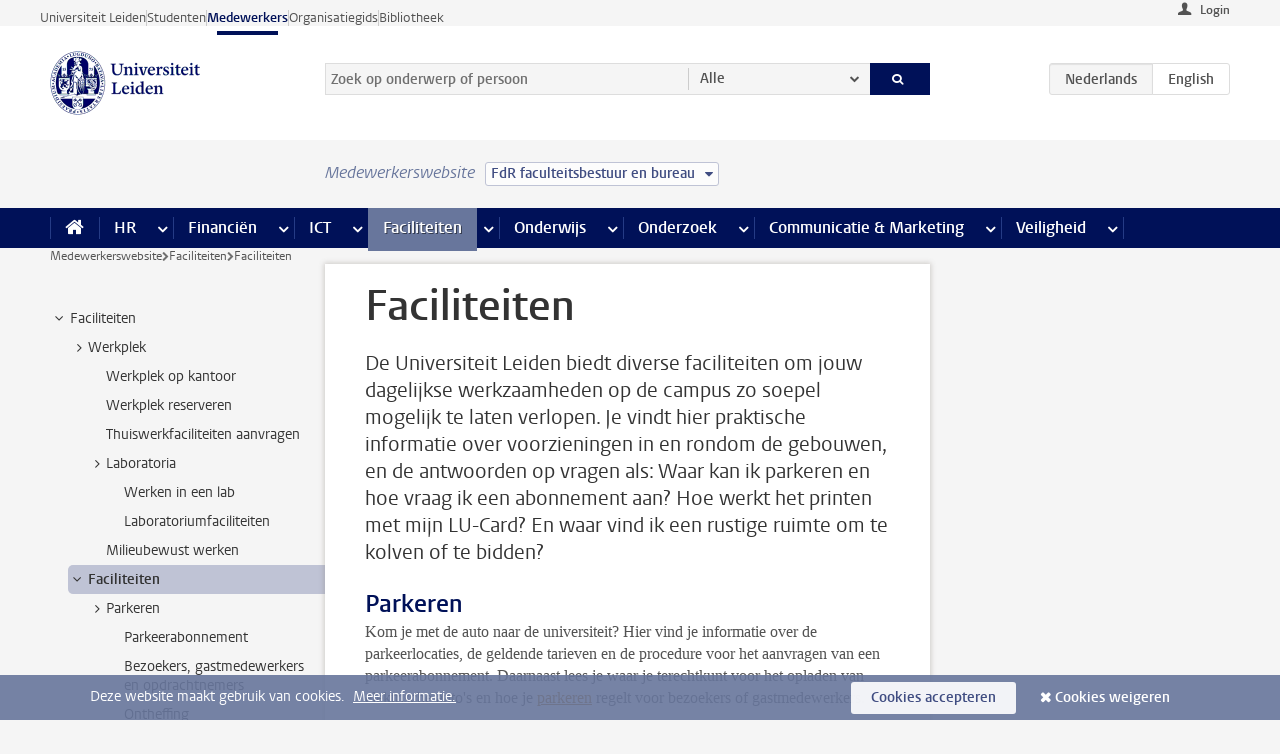

--- FILE ---
content_type: text/html;charset=UTF-8
request_url: https://www.medewerkers.universiteitleiden.nl/gebouwen-faciliteiten/faciliteiten?cf=rechtsgeleerdheid&cd=fdr-bestuur-bureau
body_size: 16248
content:



<!DOCTYPE html>
<html lang="nl"  data-version="1.217.00" >
<head>









<!-- standard page html head -->

<meta charset="utf-8">
<meta name="viewport" content="width=device-width, initial-scale=1">
<meta http-equiv="X-UA-Compatible" content="IE=edge">


    <title>Faciliteiten - Universiteit Leiden</title>

        <link rel="canonical" href="https://www.medewerkers.universiteitleiden.nl/gebouwen-faciliteiten/faciliteiten"/>


    <meta name="contentsource" content="hippocms" />

        <meta name="description" content="De Universiteit Leiden biedt diverse faciliteiten om jouw dagelijkse werkzaamheden op de campus zo soepel mogelijk te laten verlopen. Je vindt hier praktische informatie over voorzieningen in en rondom de gebouwen, en de antwoorden op vragen als: Waar kan ik parkeren en hoe vraag ik een abonnement aan?&amp;hellip;"/>
        <meta name="doctype" content="landingpage"/>

<meta name="application-name" content="search"
data-content-type="landingpage"
data-content-category="general"
data-protected="false"
data-language="nl"
data-last-modified-date="2025-12-04"
data-publication-date="2025-12-04"
data-uuid="7fe39b1d-6eed-44de-947f-e91568ce1687"
data-website="staffmember-site"
/>
<!-- Favicon and CSS -->
<link rel='shortcut icon' href="/design-1.0/assets/icons/favicon.ico?cf=rechtsgeleerdheid&amp;cd=fdr-bestuur-bureau"/>
<link rel="stylesheet" href="/design-1.0/css/ul2staff/screen.css?cf=rechtsgeleerdheid&amp;amp;cd=fdr-bestuur-bureau?v=1.217.00"/>




<script>
  window.dataLayer = window.dataLayer || [];
  dataLayer.push ( {
    event: 'Custom dimensions', customDimensionData: {
      cookiesAccepted: 'false'
    },
    user: {
      internalTraffic: 'false',
    }
  });
</script>



    <!-- Global site tag (gtag.js) - Google Analytics -->
<script async src="https://www.googletagmanager.com/gtag/js?id=G-RZX9QQDBQS"></script>
<script>
  window.dataLayer = window.dataLayer || [];

  function gtag () {
    dataLayer.push(arguments);
  }

  gtag('js', new Date());
  gtag('config', 'G-RZX9QQDBQS');
</script>

    <!-- this line enables the loading of asynchronous components (together with the headContributions at the bottom) -->
    <!-- Header Scripts -->
</head>



<body class="intern staff small" data-ajax-class='{"logged-in":"/ajaxloggedincheck?cf=rechtsgeleerdheid&amp;cd=fdr-bestuur-bureau", "unlocked":"/ajaxlockcheck?cf=rechtsgeleerdheid&amp;cd=fdr-bestuur-bureau"}'>

<!-- To enable JS-based styles: -->
<script> document.body.className += ' js'; </script>
<div class="skiplinks">
    <a href="#content" class="skiplink">Ga direct naar de inhoud</a>
</div>




<div class="header-container">
<div class="top-nav-section">
<nav class="top-nav wrapper js_mobile-fit-menu-items" data-show-text="toon alle" data-hide-text="verberg" data-items-text="menu onderdelen">
<ul id="sites-menu">
<li>
<a class=" track-event"
href="https://www.universiteitleiden.nl/"
data-event-category="external-site"
data-event-label="Topmenu staffmember-site"
>Universiteit Leiden</a>
</li>
<li>
<a class=" track-event"
href="https://www.student.universiteitleiden.nl/"
data-event-category="student-site"
data-event-label="Topmenu staffmember-site"
>Studenten</a>
</li>
<li>
<a class="active track-event"
href="/?cf=rechtsgeleerdheid&cd=fdr-bestuur-bureau"
data-event-category="staffmember-site"
data-event-label="Topmenu staffmember-site"
>Medewerkers</a>
</li>
<li>
<a class=" track-event"
href="https://www.organisatiegids.universiteitleiden.nl/"
data-event-category="org-site"
data-event-label="Topmenu staffmember-site"
>Organisatiegids</a>
</li>
<li>
<a class=" track-event"
href="https://www.bibliotheek.universiteitleiden.nl/"
data-event-category="library-site"
data-event-label="Topmenu staffmember-site"
>Bibliotheek</a>
</li>
</ul>
</nav>
</div>    <header id="header-main" class="wrapper">



<div class="user">

        <form action="/gebouwen-faciliteiten/faciliteiten?_hn:type=action&amp;_hn:ref=r34_r2_r1&amp;cf=rechtsgeleerdheid&amp;cd=fdr-bestuur-bureau" id="login" method="post">
            <input type="hidden" name="action" value="login">
            <fieldset>
                <button type="submit" class="track-event" data-event-category="login"
                        data-event-action="click">Login</button>
            </fieldset>
        </form>
</div>
        <h1 class="logo">
            <a href="/?cf=rechtsgeleerdheid&amp;cd=fdr-bestuur-bureau">
                <img width="151" height="64" src="/design-1.0/assets/images/zegel.png?cf=rechtsgeleerdheid&amp;cd=fdr-bestuur-bureau" alt="Universiteit Leiden"/>
            </a>
        </h1>
<!-- Standard page searchbox -->
<form id="search" method="get" action="searchresults-main">
<input type="hidden" name="website" value="staffmember-site"/>
<fieldset>
<legend>Zoek op onderwerp of persoon en selecteer categorie</legend>
<label for="search-field">Zoekterm</label>
<input id="search-field" type="search" name="q" data-suggest="https://www.medewerkers.universiteitleiden.nl/async/searchsuggestions?cf=rechtsgeleerdheid&amp;cd=fdr-bestuur-bureau"
data-wait="100" data-threshold="3"
value="" placeholder="Zoek op onderwerp of persoon"/>
<ul class="options">
<li>
<a href="/zoeken?cf=rechtsgeleerdheid&amp;cd=fdr-bestuur-bureau" data-hidden='' data-hint="Zoek op onderwerp of persoon">
Alle </a>
</li>
<li>
<a href="/zoeken?cf=rechtsgeleerdheid&amp;cd=fdr-bestuur-bureau" data-hidden='{"content-category":"staffmember"}' data-hint="Zoek op&nbsp;personen">
Personen
</a>
</li>
<li>
<a href="/zoeken?cf=rechtsgeleerdheid&amp;cd=fdr-bestuur-bureau" data-hidden='{"content-category":"announcement"}' data-hint="Zoek op&nbsp;mededelingen">
Mededelingen
</a>
</li>
<li>
<a href="/zoeken?cf=rechtsgeleerdheid&amp;cd=fdr-bestuur-bureau" data-hidden='{"content-category":"news"}' data-hint="Zoek op&nbsp;nieuws">
Nieuws
</a>
</li>
<li>
<a href="/zoeken?cf=rechtsgeleerdheid&amp;cd=fdr-bestuur-bureau" data-hidden='{"content-category":"event"}' data-hint="Zoek op&nbsp;agenda">
Agenda
</a>
</li>
<li>
<a href="/zoeken?cf=rechtsgeleerdheid&amp;cd=fdr-bestuur-bureau" data-hidden='{"content-category":"researchfunding"}' data-hint="Zoek op&nbsp;onderzoeksfinanciering">
Onderzoeksfinanciering
</a>
</li>
<li>
<a href="/zoeken?cf=rechtsgeleerdheid&amp;cd=fdr-bestuur-bureau" data-hidden='{"content-category":"location"}' data-hint="Zoek op&nbsp;locaties">
Locaties
</a>
</li>
<li>
<a href="/zoeken?cf=rechtsgeleerdheid&amp;cd=fdr-bestuur-bureau" data-hidden='{"content-category":"course"}' data-hint="Zoek op&nbsp;cursussen">
Cursussen
</a>
</li>
<li>
<a href="/zoeken?cf=rechtsgeleerdheid&amp;cd=fdr-bestuur-bureau" data-hidden='{"content-category":"vacancy"}' data-hint="Zoek op&nbsp;vacatures">
Vacatures
</a>
</li>
<li>
<a href="/zoeken?cf=rechtsgeleerdheid&amp;cd=fdr-bestuur-bureau" data-hidden='{"content-category":"general"}' data-hint="Zoek op&nbsp;onderwerp">
Onderwerp
</a>
</li>
<li>
<a href="/zoeken?cf=rechtsgeleerdheid&amp;cd=fdr-bestuur-bureau" data-hidden='{"keywords":"true"}' data-hint="Zoek op&nbsp;trefwoorden">
Trefwoorden
</a>
</li>
</ul>
<button class="submit" type="submit">
<span>Zoeken</span>
</button>
</fieldset>
</form><div class="language-btn-group">
<span class="btn active">
<abbr title="Nederlands">nl</abbr>
</span>
<a href="https://www.staff.universiteitleiden.nl/buildings-and-facilities/facilities?cf=rechtsgeleerdheid&amp;cd=fdr-bestuur-bureau" class="btn">
<abbr title="English">en</abbr>
</a>
</div>    </header>
</div>

<div>



<div class="mega-menu">





<div class="context-picker">
    <div class="wrapper">
        <div class="context-picker__items">
            <span class="context-picker__site-name">Medewerkerswebsite</span>
            <a href="#filter">
                <span>
                        FdR faculteitsbestuur en bureau
                </span>
            </a>
        </div>
    </div>
</div>

    <nav aria-label="mega menu" id="mega-menu" class="main-nav mega-menu js-disclosure-nav allow-hover-expanding" data-hamburger-destination="mega-menu"
         data-nav-label="Menu">
        <ul class="main-nav__list wrapper">
            <li class="main-nav__item" data-menu-style="mega-menu">
                <a class="home js-disclosure-nav__main-link" href="/?cf=rechtsgeleerdheid&amp;cd=fdr-bestuur-bureau"><span>Home</span></a>
            </li>



        <li class="main-nav__item" data-menu-style="mega-menu">


            <a href="/po?cf=rechtsgeleerdheid&amp;cd=fdr-bestuur-bureau" class="js-disclosure-nav__main-link">HR</a>

            <button
                    class="more-menu-items"
                    type="button"
                    aria-expanded
                    aria-haspopup="menu"
                    aria-controls="hr-pages"
            >
                <span class="visually-hidden">meer HR pagina’s</span>
            </button>



            <ul class="mega-menu__list mega-menu__list--left mega-menu__list--three-column" id="hr-pages">
                    <li class="mega-menu__item">


            <a href="/po/arbeidsvoorwaarden-salaris-en-vergoedingen?cf=rechtsgeleerdheid&amp;cd=fdr-bestuur-bureau" >Arbeidsvoorwaarden</a>

                        <ul>
                                <li class="mega-menu__item mega-menu__item--lvl2">


            <a href="/po/arbeidsvoorwaarden-salaris-en-vergoedingen/salaris?cf=rechtsgeleerdheid&amp;cd=fdr-bestuur-bureau" >Salaris</a>

                                </li>
                                <li class="mega-menu__item mega-menu__item--lvl2">


            <a href="/po/arbeidsvoorwaarden-salaris-en-vergoedingen/werktijden/werktijden?cf=rechtsgeleerdheid&amp;cd=fdr-bestuur-bureau" >Werktijden</a>

                                </li>
                                <li class="mega-menu__item mega-menu__item--lvl2">


            <a href="/po/arbeidsvoorwaarden-salaris-en-vergoedingen/dienstreizen?cf=rechtsgeleerdheid&amp;cd=fdr-bestuur-bureau" >Dienstreizen</a>

                                </li>
                                <li class="mega-menu__item mega-menu__item--lvl2">


            <a href="/po/arbeidsvoorwaarden-salaris-en-vergoedingen/vergoedingen-en-declaraties?cf=rechtsgeleerdheid&amp;cd=fdr-bestuur-bureau" >Vergoedingen en declaraties</a>

                                </li>
                                <li class="mega-menu__item mega-menu__item--lvl2">


            <a href="/po/arbeidsvoorwaarden-salaris-en-vergoedingen/arbeidsvoorwaarden/cao?cf=rechtsgeleerdheid&amp;cd=fdr-bestuur-bureau" >CAO</a>

                                </li>
                                <li class="mega-menu__item mega-menu__item--lvl2">


            <a href="/po/arbeidsvoorwaarden-salaris-en-vergoedingen/keuzemodel-arbeidsvoorwaarden/keuzemodel-arbeidsvoorwaarden?cf=rechtsgeleerdheid&amp;cd=fdr-bestuur-bureau" >Keuzemodel arbeidsvoorwaarden</a>

                                </li>
                                <li class="mega-menu__item mega-menu__item--lvl2">


            <a href="/po/arbeidsvoorwaarden-salaris-en-vergoedingen/verlof/vakantie?cf=rechtsgeleerdheid&amp;cd=fdr-bestuur-bureau" >Verlof</a>

                                </li>
                        </ul>
                    </li>
                    <li class="mega-menu__item">


            <a href="/po/nieuwe-medewerker?cf=rechtsgeleerdheid&amp;cd=fdr-bestuur-bureau" >Nieuwe medewerker</a>

                        <ul>
                                <li class="mega-menu__item mega-menu__item--lvl2">


            <a href="/po/nieuwe-medewerker/arbeidsvoorwaarden/overzicht-arbeidsvoorwaarden?cf=rechtsgeleerdheid&amp;cd=fdr-bestuur-bureau" >Arbeidsvoorwaarden</a>

                                </li>
                                <li class="mega-menu__item mega-menu__item--lvl2">


            <a href="/po/nieuwe-medewerker/registratie-en-contract?cf=rechtsgeleerdheid&amp;cd=fdr-bestuur-bureau" >Registratie en contract</a>

                                </li>
                                <li class="mega-menu__item mega-menu__item--lvl2">


            <a href="/po/international-staff/service-centre-international-staff/service-centre-international-staff?cf=rechtsgeleerdheid&amp;cd=fdr-bestuur-bureau" >International staff</a>

                                </li>
                                <li class="mega-menu__item mega-menu__item--lvl2">


            <a href="/po/nieuwe-medewerker/praktische-zaken/introductiedag-nieuwe-medewerkers?cf=rechtsgeleerdheid&amp;cd=fdr-bestuur-bureau" >Praktische zaken</a>

                                </li>
                        </ul>
                    </li>
                    <li class="mega-menu__item">


            <a href="/po/gezondheid?cf=rechtsgeleerdheid&amp;cd=fdr-bestuur-bureau" >Gezondheid</a>

                        <ul>
                                <li class="mega-menu__item mega-menu__item--lvl2">


            <a href="/po/gezondheid/ziek?cf=rechtsgeleerdheid&amp;cd=fdr-bestuur-bureau" >Ziek</a>

                                </li>
                                <li class="mega-menu__item mega-menu__item--lvl2">


            <a href="/po/gezondheid/zwangerschap?cf=rechtsgeleerdheid&amp;cd=fdr-bestuur-bureau" >Zwangerschap</a>

                                </li>
                                <li class="mega-menu__item mega-menu__item--lvl2">


            <a href="/po/gezondheid/functiebeperking?cf=rechtsgeleerdheid&amp;cd=fdr-bestuur-bureau" >Functiebeperking</a>

                                </li>
                                <li class="mega-menu__item mega-menu__item--lvl2">


            <a href="/po/gezondheid/bedrijfsarts?cf=rechtsgeleerdheid&amp;cd=fdr-bestuur-bureau" >Bedrijfsarts</a>

                                </li>
                                <li class="mega-menu__item mega-menu__item--lvl2">


            <a href="/po/gezondheid/mentale-fitheid?cf=rechtsgeleerdheid&amp;cd=fdr-bestuur-bureau" >Mentale fitheid</a>

                                </li>
                                <li class="mega-menu__item mega-menu__item--lvl2">


            <a href="/po/gezondheid/werkdruk?cf=rechtsgeleerdheid&amp;cd=fdr-bestuur-bureau" >Werkdruk</a>

                                </li>
                                <li class="mega-menu__item mega-menu__item--lvl2">


            <a href="/po/gezondheid/leiden-healty-university?cf=rechtsgeleerdheid&amp;cd=fdr-bestuur-bureau" >Leiden Healthy University</a>

                                </li>
                        </ul>
                    </li>
                    <li class="mega-menu__item">


            <a href="/po/hulp-ondersteuning-en-klachten?cf=rechtsgeleerdheid&amp;cd=fdr-bestuur-bureau" >Hulp, ondersteuning en klachten</a>

                        <ul>
                                <li class="mega-menu__item mega-menu__item--lvl2">


            <a href="/veiligheid/begeleiding-en-advies-bij-problemen-op-het-werk?cf=rechtsgeleerdheid&amp;cd=fdr-bestuur-bureau" >Begeleiding en advies bij klachten</a>

                                </li>
                                <li class="mega-menu__item mega-menu__item--lvl2">


            <a href="/po/hulp-ondersteuning-en-klachten/contact/pssc-servicepunt?cf=rechtsgeleerdheid&amp;cd=fdr-bestuur-bureau" >Contact</a>

                                </li>
                                <li class="mega-menu__item mega-menu__item--lvl2">


            <a href="/po/hulp-ondersteuning-en-klachten/contact/pssc-servicepunt?cf=rechtsgeleerdheid&amp;cd=fdr-bestuur-bureau" >Servicepunt Personeel</a>

                                </li>
                                <li class="mega-menu__item mega-menu__item--lvl2">


            <a href="/po/hulp-ondersteuning-en-klachten/bas-insite?cf=rechtsgeleerdheid&amp;cd=fdr-bestuur-bureau" >BAS InSite</a>

                                </li>
                        </ul>
                    </li>
                    <li class="mega-menu__item">


            <a href="/po/international-staff?cf=rechtsgeleerdheid&amp;cd=fdr-bestuur-bureau" >International Staff</a>

                        <ul>
                                <li class="mega-menu__item mega-menu__item--lvl2">


            <a href="/po/international-staff/getting-around/getting-around?cf=rechtsgeleerdheid&amp;cd=fdr-bestuur-bureau" >Getting around</a>

                                </li>
                                <li class="mega-menu__item mega-menu__item--lvl2">


            <a href="/po/international-staff/housing/university-accommodation?cf=rechtsgeleerdheid&amp;cd=fdr-bestuur-bureau" >Housing</a>

                                </li>
                                <li class="mega-menu__item mega-menu__item--lvl2">


            <a href="/po/international-staff/immigration-and-formalities/immigration-and-formalities?cf=rechtsgeleerdheid&amp;cd=fdr-bestuur-bureau" >Immigration and formalities</a>

                                </li>
                                <li class="mega-menu__item mega-menu__item--lvl2">


            <a href="/po/international-staff/insurances/health-insurance?cf=rechtsgeleerdheid&amp;cd=fdr-bestuur-bureau" >Insurances</a>

                                </li>
                                <li class="mega-menu__item mega-menu__item--lvl2">


            <a href="/po/international-staff/service-centre-international-staff/service-centre-international-staff?cf=rechtsgeleerdheid&amp;cd=fdr-bestuur-bureau" >Service Centre International Staff</a>

                                </li>
                                <li class="mega-menu__item mega-menu__item--lvl2">


            <a href="/po/international-staff/social-life-and-settling-in/social-life-and-settling-in?cf=rechtsgeleerdheid&amp;cd=fdr-bestuur-bureau" >Social life and settling in</a>

                                </li>
                                <li class="mega-menu__item mega-menu__item--lvl2">


            <a href="/po/international-staff/taxes-and-social-security/taxes-and-social-security?cf=rechtsgeleerdheid&amp;cd=fdr-bestuur-bureau" >Taxes and social security</a>

                                </li>
                                <li class="mega-menu__item mega-menu__item--lvl2">


            <a href="/po/international-staff/frequently-asked-questions/frequently-asked-questions?cf=rechtsgeleerdheid&amp;cd=fdr-bestuur-bureau" >Frequently asked questions</a>

                                </li>
                        </ul>
                    </li>
                    <li class="mega-menu__item">


            <a href="/po/leren-en-ontwikkelen?cf=rechtsgeleerdheid&amp;cd=fdr-bestuur-bureau" >Leren en ontwikkelen</a>

                        <ul>
                                <li class="mega-menu__item mega-menu__item--lvl2">


            <a href="/po/opleidingen-en-loopbaan/opleidingen/aanbod?cf=rechtsgeleerdheid&amp;cd=fdr-bestuur-bureau" >Opleidingen</a>

                                </li>
                                <li class="mega-menu__item mega-menu__item--lvl2">


            <a href="/po/leren-en-ontwikkelen/coaching?cf=rechtsgeleerdheid&amp;cd=fdr-bestuur-bureau" >Coaching</a>

                                </li>
                                <li class="mega-menu__item mega-menu__item--lvl2">


            <a href="/po/opleidingen-en-loopbaan/docentontwikkeling?cf=rechtsgeleerdheid&amp;cd=fdr-bestuur-bureau" >Docentontwikkeling</a>

                                </li>
                                <li class="mega-menu__item mega-menu__item--lvl2">


            <a href="/po/opleidingen-en-loopbaan/promovendi-en-postdocs/promovendi?cf=rechtsgeleerdheid&amp;cd=fdr-bestuur-bureau" >Promovendi en postdocs</a>

                                </li>
                        </ul>
                    </li>
                    <li class="mega-menu__item">


            <a href="/po/personeelsbeleid-en-gedragscodes?cf=rechtsgeleerdheid&amp;cd=fdr-bestuur-bureau" >Personeelsbeleid</a>

                        <ul>
                                <li class="mega-menu__item mega-menu__item--lvl2">


            <a href="/po/personeelsbeleid-en-gedragscodes/diversiteit-en-inclusiviteit/werken-in-een-diverse-omgeving?cf=rechtsgeleerdheid&amp;cd=fdr-bestuur-bureau" >Diversiteit en inclusiviteit</a>

                                </li>
                                <li class="mega-menu__item mega-menu__item--lvl2">


            <a href="/po/personeelsbeleid-en-gedragscodes/gedragscodes/gedragscode-integriteit?cf=rechtsgeleerdheid&amp;cd=fdr-bestuur-bureau" >Gedragscodes</a>

                                </li>
                                <li class="mega-menu__item mega-menu__item--lvl2">


            <a href="/po/personeelsbeleid-en-gedragscodes/hr-beleid/universitair-personeelsbeleid?cf=rechtsgeleerdheid&amp;cd=fdr-bestuur-bureau" >HR beleid</a>

                                </li>
                                <li class="mega-menu__item mega-menu__item--lvl2">


            <a href="/po/personeelsbeleid-en-gedragscodes/werving-aanstelling-en-inhuur?cf=rechtsgeleerdheid&amp;cd=fdr-bestuur-bureau" >Werving en selectie</a>

                                </li>
                                <li class="mega-menu__item mega-menu__item--lvl2">


            <a href="/po/grow?cf=rechtsgeleerdheid&amp;cd=fdr-bestuur-bureau" >GROW</a>

                                </li>
                                <li class="mega-menu__item mega-menu__item--lvl2">


            <a href="https://www.universiteitleiden.nl/dossiers/leiderschap" >Leiderschap</a>

                                </li>
                        </ul>
                    </li>
                    <li class="mega-menu__item">


            <a href="/po/sociale-veiligheid?cf=rechtsgeleerdheid&amp;cd=fdr-bestuur-bureau" >Sociale veiligheid</a>

                        <ul>
                                <li class="mega-menu__item mega-menu__item--lvl2">


            <a href="/po/sociale-veiligheid/vertrouwenspersonen/vertrouwelijk-advies-van-een-vertrouwenspersoon?cf=rechtsgeleerdheid&amp;cd=fdr-bestuur-bureau" >Vertrouwenspersonen</a>

                                </li>
                                <li class="mega-menu__item mega-menu__item--lvl2">


            <a href="/po/sociale-veiligheid/commissies-voor-klachten-beroep-en-bezwaar?cf=rechtsgeleerdheid&amp;cd=fdr-bestuur-bureau" >Commissies voor klachten, beroep en bezwaar</a>

                                </li>
                                <li class="mega-menu__item mega-menu__item--lvl2">


            <a href="/po/sociale-veiligheid/ombudsfunctionaris-medewerkers?cf=rechtsgeleerdheid&amp;cd=fdr-bestuur-bureau" >Ombudsfunctionaris medewerkers</a>

                                </li>
                        </ul>
                    </li>
                    <li class="mega-menu__item">


            <a href="/po/sociale-zekerheid-en-verzekering?cf=rechtsgeleerdheid&amp;cd=fdr-bestuur-bureau" >Sociale zekerheid en verzekering</a>

                        <ul>
                                <li class="mega-menu__item mega-menu__item--lvl2">


            <a href="/po/sociale-zekerheid-en-verzekering/andere-baan/andere-baan-of-einde-contract?cf=rechtsgeleerdheid&amp;cd=fdr-bestuur-bureau" >Andere baan</a>

                                </li>
                                <li class="mega-menu__item mega-menu__item--lvl2">


            <a href="/po/sociale-zekerheid-en-verzekering/arbeidsongeschiktheid/uitkeringen-bij-arbeidsongeschiktheid?cf=rechtsgeleerdheid&amp;cd=fdr-bestuur-bureau" >Arbeidsongeschiktheid</a>

                                </li>
                                <li class="mega-menu__item mega-menu__item--lvl2">


            <a href="/po/sociale-zekerheid-en-verzekering/collectieve-verzekeringen/zorgverzekering?cf=rechtsgeleerdheid&amp;cd=fdr-bestuur-bureau" >Collectieve verzekeringen</a>

                                </li>
                                <li class="mega-menu__item mega-menu__item--lvl2">


            <a href="/po/sociale-zekerheid-en-verzekering/pensioen/pensioenopbouw-abp?cf=rechtsgeleerdheid&amp;cd=fdr-bestuur-bureau" >Pensioen</a>

                                </li>
                                <li class="mega-menu__item mega-menu__item--lvl2">


            <a href="/po/sociale-zekerheid-en-verzekering/werkloosheid/uitkeringen-bij-werkloosheid?cf=rechtsgeleerdheid&amp;cd=fdr-bestuur-bureau" >Werkloosheid</a>

                                </li>
                        </ul>
                    </li>
            </ul>
        </li>
        <li class="main-nav__item" data-menu-style="mega-menu">


            <a href="/financien--inkoop?cf=rechtsgeleerdheid&amp;cd=fdr-bestuur-bureau" class="js-disclosure-nav__main-link">Financiën</a>

            <button
                    class="more-menu-items"
                    type="button"
                    aria-expanded
                    aria-haspopup="menu"
                    aria-controls="financi-n-pages"
            >
                <span class="visually-hidden">meer Financiën pagina’s</span>
            </button>



            <ul class="mega-menu__list mega-menu__list--left mega-menu__list--three-column" id="financi-n-pages">
                    <li class="mega-menu__item">


            <a href="/financien--inkoop/financieel-beleid?cf=rechtsgeleerdheid&amp;cd=fdr-bestuur-bureau" >Financieel beleid</a>

                        <ul>
                                <li class="mega-menu__item mega-menu__item--lvl2">


            <a href="/financien--inkoop/financieel-beleid/audits?cf=rechtsgeleerdheid&amp;cd=fdr-bestuur-bureau" >Audits</a>

                                </li>
                                <li class="mega-menu__item mega-menu__item--lvl2">


            <a href="/financien--inkoop/financieel-beleid/planning-en-controlcyclus/begroting?cf=rechtsgeleerdheid&amp;cd=fdr-bestuur-bureau" >Financiële planning en controlcyclus</a>

                                </li>
                                <li class="mega-menu__item mega-menu__item--lvl2">


            <a href="/financien--inkoop/financieel-beleid/jaarplanning-kadernota-en-begroting/collegegelden?cf=rechtsgeleerdheid&amp;cd=fdr-bestuur-bureau" >Financiën van de universiteit</a>

                                </li>
                                <li class="mega-menu__item mega-menu__item--lvl2">


            <a href="/protected/financien--inkoop/financieel-beleid/regelgeving-en-richtlijnen/handboek-financien?cf=rechtsgeleerdheid&amp;cd=fdr-bestuur-bureau" >Regelgeving en richtlijnen</a>

                                </li>
                        </ul>
                    </li>
                    <li class="mega-menu__item">


            <a href="/financien--inkoop/financiele-dienstverlening?cf=rechtsgeleerdheid&amp;cd=fdr-bestuur-bureau" >Financiele dienstverlening</a>

                        <ul>
                                <li class="mega-menu__item mega-menu__item--lvl2">


            <a href="/protected/financien--inkoop/financiele-dienstverlening/factuur-betalen?cf=rechtsgeleerdheid&amp;cd=fdr-bestuur-bureau" >Factuur betalen</a>

                                </li>
                                <li class="mega-menu__item mega-menu__item--lvl2">


            <a href="/protected/financien--inkoop/financiele-dienstverlening/betalingen-zonder-factuur-per-bank-vvv-bon-of-contante-belastingvergoeding?cf=rechtsgeleerdheid&amp;cd=fdr-bestuur-bureau" >Betaling zonder factuur</a>

                                </li>
                                <li class="mega-menu__item mega-menu__item--lvl2">


            <a href="/financien--inkoop/financiele-dienstverlening/uitbetaling-deelnemers-onderzoek?cf=rechtsgeleerdheid&amp;cd=fdr-bestuur-bureau" >Uitbetaling deelnemers onderzoek</a>

                                </li>
                                <li class="mega-menu__item mega-menu__item--lvl2">


            <a href="/protected/financien--inkoop/financiele-dienstverlening/factuur-versturen-en-betalingen-ontvangen?cf=rechtsgeleerdheid&amp;cd=fdr-bestuur-bureau" >Factuur versturen en betalingen ontvangen</a>

                                </li>
                                <li class="mega-menu__item mega-menu__item--lvl2">


            <a href="https://www.medewerkers.universiteitleiden.nl/protected/financien--inkoop/financiele-dienstverlening/congressen-en-seminars/congressen-en-seminars" >Congressen en seminars</a>

                                </li>
                        </ul>
                    </li>
                    <li class="mega-menu__item">


            <a href="/protected/financien--inkoop/inkopen-aanbesteden-en-bestellen?cf=rechtsgeleerdheid&amp;cd=fdr-bestuur-bureau" >Inkopen, aanbesteden en bestellen</a>

                        <ul>
                                <li class="mega-menu__item mega-menu__item--lvl2">


            <a href="/protected/financien--inkoop/inkopen-aanbesteden-en-bestellen/inkopen-bij-de-universiteit/inkoopprocedures?cf=rechtsgeleerdheid&amp;cd=fdr-bestuur-bureau" >Inkopen bij de universiteit</a>

                                </li>
                                <li class="mega-menu__item mega-menu__item--lvl2">


            <a href="/protected/financien--inkoop/inkopen-aanbesteden-en-bestellen/overzicht-raamcontracten/raamcontracten?cf=rechtsgeleerdheid&amp;cd=fdr-bestuur-bureau" >Overzicht leveranciers</a>

                                </li>
                                <li class="mega-menu__item mega-menu__item--lvl2">


            <a href="/financien--inkoop/inkopen-aanbesteden-en-bestellen/serviceplein?cf=rechtsgeleerdheid&amp;cd=fdr-bestuur-bureau" >Serviceplein</a>

                                </li>
                                <li class="mega-menu__item mega-menu__item--lvl2">


            <a href="/protected/financien--inkoop/inkopen-aanbesteden-en-bestellen?cf=rechtsgeleerdheid&amp;cd=fdr-bestuur-bureau" >Vastgoed</a>

                                </li>
                                <li class="mega-menu__item mega-menu__item--lvl2">


            <a href="https://www.medewerkers.universiteitleiden.nl/protected/financien--inkoop/inkopen-aanbesteden-en-bestellen/wetenschappelijke-apparatuur/wetenschappelijke-apparatuur" >Wetenschappelijke apparatuur</a>

                                </li>
                        </ul>
                    </li>
                    <li class="mega-menu__item">


            <a href="/financien--inkoop/hulp-en-ondersteuning?cf=rechtsgeleerdheid&amp;cd=fdr-bestuur-bureau" >Hulp en ondersteuning</a>

                        <ul>
                                <li class="mega-menu__item mega-menu__item--lvl2">


            <a href="/financien--inkoop/hulp-en-ondersteuning/afdeling-audit?cf=rechtsgeleerdheid&amp;cd=fdr-bestuur-bureau" >Afdeling Audit</a>

                                </li>
                                <li class="mega-menu__item mega-menu__item--lvl2">


            <a href="/financien--inkoop/hulp-en-ondersteuning/directie-financien---centraal/directie-financien?cf=rechtsgeleerdheid&amp;cd=fdr-bestuur-bureau" >Directie Financiën Centraal</a>

                                </li>
                                <li class="mega-menu__item mega-menu__item--lvl2">


            <a href="/protected/financien--inkoop/hulp-en-ondersteuning/financiele-afdelingen-decentraal/financiele-afdelingen---decentraal?cf=rechtsgeleerdheid&amp;cd=fdr-bestuur-bureau" >Financiële afdelingen Decentraal</a>

                                </li>
                                <li class="mega-menu__item mega-menu__item--lvl2">


            <a href="https://www.medewerkers.universiteitleiden.nl/protected/financien--inkoop/hulp-en-ondersteuning/fssc-servicepunt/fssc-servicepunt" >Servicepunt Financieel</a>

                                </li>
                                <li class="mega-menu__item mega-menu__item--lvl2">


            <a href="/financien--inkoop/hulp-en-ondersteuning/universitaire-inkoop-leiden/universitaire-inkoop-leiden?cf=rechtsgeleerdheid&amp;cd=fdr-bestuur-bureau" >Universitaire Inkoop Leiden</a>

                                </li>
                        </ul>
                    </li>
                    <li class="mega-menu__item">


            <a href="/financien--inkoop/projecten-2e-en-3e-geldstroom?cf=rechtsgeleerdheid&amp;cd=fdr-bestuur-bureau" >Projecten tweede en derde geldstroom</a>

                        <ul>
                                <li class="mega-menu__item mega-menu__item--lvl2">


            <a href="/protected/financien--inkoop/projecten-2e-en-3e-geldstroom/financieel-projectbeheer/projectbeheer?cf=rechtsgeleerdheid&amp;cd=fdr-bestuur-bureau" >Financieel projectbeheer</a>

                                </li>
                                <li class="mega-menu__item mega-menu__item--lvl2">


            <a href="https://www.medewerkers.universiteitleiden.nl/protected/financien--inkoop/projecten-2e-en-3e-geldstroom/werken-voor-derden/werken-voor-derden" >Werken voor derden</a>

                                </li>
                        </ul>
                    </li>
                    <li class="mega-menu__item">


            <a href="/financien--inkoop/vergoedingen-en-declaraties?cf=rechtsgeleerdheid&amp;cd=fdr-bestuur-bureau" >Vergoedingen en declaraties</a>

                        <ul>
                                <li class="mega-menu__item mega-menu__item--lvl2">


            <a href="/po/arbeidsvoorwaarden-salaris-en-vergoedingen/vergoedingen-en-declaraties/declaraties?cf=rechtsgeleerdheid&amp;cd=fdr-bestuur-bureau" >Declaraties</a>

                                </li>
                                <li class="mega-menu__item mega-menu__item--lvl2">


            <a href="/po/arbeidsvoorwaarden-salaris-en-vergoedingen/vergoedingen-en-declaraties/dienstreizen?cf=rechtsgeleerdheid&amp;cd=fdr-bestuur-bureau" >Dienstreizen</a>

                                </li>
                                <li class="mega-menu__item mega-menu__item--lvl2">


            <a href="/po/arbeidsvoorwaarden-salaris-en-vergoedingen/vergoedingen-en-declaraties/incidentele-vergoedingen?cf=rechtsgeleerdheid&amp;cd=fdr-bestuur-bureau" >Incidentele vergoedingen</a>

                                </li>
                                <li class="mega-menu__item mega-menu__item--lvl2">


            <a href="/po/arbeidsvoorwaarden-salaris-en-vergoedingen/vergoedingen-en-declaraties/verhuizen?cf=rechtsgeleerdheid&amp;cd=fdr-bestuur-bureau" >Verhuizen</a>

                                </li>
                                <li class="mega-menu__item mega-menu__item--lvl2">


            <a href="/po/arbeidsvoorwaarden-salaris-en-vergoedingen/vergoedingen-en-declaraties/woon-werkverkeer?cf=rechtsgeleerdheid&amp;cd=fdr-bestuur-bureau" >Woon-werkverkeer</a>

                                </li>
                        </ul>
                    </li>
            </ul>
        </li>
        <li class="main-nav__item" data-menu-style="mega-menu">


            <a href="/ict?cf=rechtsgeleerdheid&amp;cd=fdr-bestuur-bureau" class="js-disclosure-nav__main-link">ICT</a>

            <button
                    class="more-menu-items"
                    type="button"
                    aria-expanded
                    aria-haspopup="menu"
                    aria-controls="ict-pages"
            >
                <span class="visually-hidden">meer ICT pagina’s</span>
            </button>



            <ul class="mega-menu__list mega-menu__list--left mega-menu__list--three-column" id="ict-pages">
                    <li class="mega-menu__item">


            <a href="/ict/e-mail?cf=rechtsgeleerdheid&amp;cd=fdr-bestuur-bureau" >E-mail</a>

                        <ul>
                                <li class="mega-menu__item mega-menu__item--lvl2">


            <a href="/ict/e-mail/mail-en-agenda-synchroniseren?cf=rechtsgeleerdheid&amp;cd=fdr-bestuur-bureau" >Mail en agenda synchroniseren</a>

                                </li>
                        </ul>
                    </li>
                    <li class="mega-menu__item">


            <a href="/ict/ict-werkplek?cf=rechtsgeleerdheid&amp;cd=fdr-bestuur-bureau" >ICT-werkplek</a>

                        <ul>
                                <li class="mega-menu__item mega-menu__item--lvl2">


            <a href="/ict/ict-werkplek/hardware/computers-en-laptops?cf=rechtsgeleerdheid&amp;cd=fdr-bestuur-bureau" >Hardware</a>

                                </li>
                                <li class="mega-menu__item mega-menu__item--lvl2">


            <a href="/ict/ict-werkplek/printen-en-kopieren/printen-en-kopieren?cf=rechtsgeleerdheid&amp;cd=fdr-bestuur-bureau" >Printen en kopiëren</a>

                                </li>
                                <li class="mega-menu__item mega-menu__item--lvl2">


            <a href="/ict/ict-werkplek/software-en-samenwerkingstools?cf=rechtsgeleerdheid&amp;cd=fdr-bestuur-bureau" >Software en online tools</a>

                                </li>
                                <li class="mega-menu__item mega-menu__item--lvl2">


            <a href="/ict/ict-werkplek/telefonie?cf=rechtsgeleerdheid&amp;cd=fdr-bestuur-bureau" >Telefonie</a>

                                </li>
                                <li class="mega-menu__item mega-menu__item--lvl2">


            <a href="/ict/ict-werkplek/wifi/wifi-en-eduroam?cf=rechtsgeleerdheid&amp;cd=fdr-bestuur-bureau" >Wifi</a>

                                </li>
                        </ul>
                    </li>
                    <li class="mega-menu__item">


            <a href="/ict/ulcn-account?cf=rechtsgeleerdheid&amp;cd=fdr-bestuur-bureau" >ULCN-account</a>

                        <ul>
                                <li class="mega-menu__item mega-menu__item--lvl2">


            <a href="/ict/ulcn-account/wachtwoord-vergeten?cf=rechtsgeleerdheid&amp;cd=fdr-bestuur-bureau" >Wachtwoord vergeten of wijzigen</a>

                                </li>
                                <li class="mega-menu__item mega-menu__item--lvl2">


            <a href="/ict/ulcn-account/gebruikersnaam?cf=rechtsgeleerdheid&amp;cd=fdr-bestuur-bureau" >Gebruikersnaam</a>

                                </li>
                                <li class="mega-menu__item mega-menu__item--lvl2">


            <a href="/ict/ulcn-account/activeren-en-beheren?cf=rechtsgeleerdheid&amp;cd=fdr-bestuur-bureau" >Activeren en beheren</a>

                                </li>
                                <li class="mega-menu__item mega-menu__item--lvl2">


            <a href="/ict/ulcn-account/aanvullende-authenticatie?cf=rechtsgeleerdheid&amp;cd=fdr-bestuur-bureau" >Aanvullende authenticatie (MFA)</a>

                                </li>
                                <li class="mega-menu__item mega-menu__item--lvl2">


            <a href="/ict/ulcn-account/gastaccount-aanvragen?cf=rechtsgeleerdheid&amp;cd=fdr-bestuur-bureau" >Gastaccount aanvragen</a>

                                </li>
                        </ul>
                    </li>
                    <li class="mega-menu__item">


            <a href="/ict/thuiswerken?cf=rechtsgeleerdheid&amp;cd=fdr-bestuur-bureau" >Thuiswerken</a>

                        <ul>
                                <li class="mega-menu__item mega-menu__item--lvl2">


            <a href="/ict/thuiswerken/office-365-en-onedrive?cf=rechtsgeleerdheid&amp;cd=fdr-bestuur-bureau" >Microsoft 365 en OneDrive</a>

                                </li>
                                <li class="mega-menu__item mega-menu__item--lvl2">


            <a href="/ict/thuiswerken/microsoft-teams?cf=rechtsgeleerdheid&amp;cd=fdr-bestuur-bureau" >Microsoft Teams</a>

                                </li>
                                <li class="mega-menu__item mega-menu__item--lvl2">


            <a href="/ict/thuiswerken/remote-werkplek?cf=rechtsgeleerdheid&amp;cd=fdr-bestuur-bureau" >Remote Werkplek</a>

                                </li>
                                <li class="mega-menu__item mega-menu__item--lvl2">


            <a href="/ict/thuiswerken/veilig-online-thuiswerken?cf=rechtsgeleerdheid&amp;cd=fdr-bestuur-bureau" >Veilig online thuiswerken</a>

                                </li>
                        </ul>
                    </li>
                    <li class="mega-menu__item">


            <a href="/ict/hulp-en-ondersteuning?cf=rechtsgeleerdheid&amp;cd=fdr-bestuur-bureau" >Hulp en ondersteuning</a>

                        <ul>
                                <li class="mega-menu__item mega-menu__item--lvl2">


            <a href="/ict/hulp-en-ondersteuning/aanvraagformulieren/aanvraagformulieren?cf=rechtsgeleerdheid&amp;cd=fdr-bestuur-bureau" >Aanvraagformulieren</a>

                                </li>
                                <li class="mega-menu__item mega-menu__item--lvl2">


            <a href="/ict/hulp-en-ondersteuning/handleidingen?cf=rechtsgeleerdheid&amp;cd=fdr-bestuur-bureau" >Handleidingen</a>

                                </li>
                                <li class="mega-menu__item mega-menu__item--lvl2">


            <a href="/ict/hulp-en-ondersteuning/helpdesks-en-contactpersonen/helpdesk-issc?cf=rechtsgeleerdheid&amp;cd=fdr-bestuur-bureau" >Helpdesks en contactpersonen</a>

                                </li>
                                <li class="mega-menu__item mega-menu__item--lvl2">


            <a href="/ict/hulp-en-ondersteuning/onderhoud-en-storingen/onderhoud?cf=rechtsgeleerdheid&amp;cd=fdr-bestuur-bureau" >Onderhoud en storingen</a>

                                </li>
                        </ul>
                    </li>
                    <li class="mega-menu__item">


            <a href="/ict/ict-en-onderzoek?cf=rechtsgeleerdheid&amp;cd=fdr-bestuur-bureau" >ICT en onderzoek</a>

                        <ul>
                        </ul>
                    </li>
                    <li class="mega-menu__item">


            <a href="/onderwijs/ict-en-onderwijs?cf=rechtsgeleerdheid&amp;cd=fdr-bestuur-bureau" >ICT en onderwijs: kijk onder Onderwijs</a>

                        <ul>
                        </ul>
                    </li>
            </ul>
        </li>
        <li class="main-nav__item" data-menu-style="mega-menu">


            <a href="/gebouwen-faciliteiten?cf=rechtsgeleerdheid&amp;cd=fdr-bestuur-bureau" class="js-disclosure-nav__main-link active">Faciliteiten</a>

            <button
                    class="more-menu-items"
                    type="button"
                    aria-expanded
                    aria-haspopup="menu"
                    aria-controls="faciliteiten-pages"
            >
                <span class="visually-hidden">meer Faciliteiten pagina’s</span>
            </button>



            <ul class="mega-menu__list mega-menu__list--left mega-menu__list--three-column" id="faciliteiten-pages">
                    <li class="mega-menu__item">


            <a href="/gebouwen-faciliteiten/werkplek/werkplek-op-kantoor?cf=rechtsgeleerdheid&amp;cd=fdr-bestuur-bureau" >Werkplek</a>

                        <ul>
                                <li class="mega-menu__item mega-menu__item--lvl2">


            <a href="/gebouwen-faciliteiten/werkplek/werkplek-op-kantoor?cf=rechtsgeleerdheid&amp;cd=fdr-bestuur-bureau" >Werkplek op kantoor</a>

                                </li>
                                <li class="mega-menu__item mega-menu__item--lvl2">


            <a href="/gebouwen-faciliteiten/werkplek/werkplek-reserveren?cf=rechtsgeleerdheid&amp;cd=fdr-bestuur-bureau" >Werkplek reserveren</a>

                                </li>
                                <li class="mega-menu__item mega-menu__item--lvl2">


            <a href="/gebouwen-faciliteiten/werkplek/thuiswerkfaciliteiten-aanvragen?cf=rechtsgeleerdheid&amp;cd=fdr-bestuur-bureau" >Thuiswerkfaciliteiten aanvragen</a>

                                </li>
                                <li class="mega-menu__item mega-menu__item--lvl2">


            <a href="/gebouwen-faciliteiten/werkplek/laboratoria/werken-in-een-lab?cf=rechtsgeleerdheid&amp;cd=fdr-bestuur-bureau" >Laboratoria</a>

                                </li>
                                <li class="mega-menu__item mega-menu__item--lvl2">


            <a href="/gebouwen-faciliteiten/werkplek/milieubewust-werken?cf=rechtsgeleerdheid&amp;cd=fdr-bestuur-bureau" >Milieubewust werken</a>

                                </li>
                        </ul>
                    </li>
                    <li class="mega-menu__item">


            <a href="/gebouwen-faciliteiten/faciliteiten?cf=rechtsgeleerdheid&amp;cd=fdr-bestuur-bureau" >Faciliteiten</a>

                        <ul>
                                <li class="mega-menu__item mega-menu__item--lvl2">


            <a href="/gebouwen-faciliteiten/faciliteiten/parkeren?cf=rechtsgeleerdheid&amp;cd=fdr-bestuur-bureau" >Parkeren</a>

                                </li>
                                <li class="mega-menu__item mega-menu__item--lvl2">


            <a href="/gebouwen-faciliteiten/faciliteiten/printen-kopieren-en-drukwerk?cf=rechtsgeleerdheid&amp;cd=fdr-bestuur-bureau" >Printen, kopiëren en drukwerk</a>

                                </li>
                                <li class="mega-menu__item mega-menu__item--lvl2">


            <a href="/gebouwen-faciliteiten/faciliteiten/lu-card?cf=rechtsgeleerdheid&amp;cd=fdr-bestuur-bureau" >LU-Card</a>

                                </li>
                                <li class="mega-menu__item mega-menu__item--lvl2">


            <a href="/gebouwen-faciliteiten/faciliteiten/post-en-transport?cf=rechtsgeleerdheid&amp;cd=fdr-bestuur-bureau" >Post en transport</a>

                                </li>
                                <li class="mega-menu__item mega-menu__item--lvl2">


            <a href="/gebouwen-faciliteiten/faciliteiten/kolfruimte-en-stilteruimte?cf=rechtsgeleerdheid&amp;cd=fdr-bestuur-bureau" >Kolfruimte en stilteruimte</a>

                                </li>
                                <li class="mega-menu__item mega-menu__item--lvl2">


            <a href="/gebouwen-faciliteiten/faciliteiten/fietsen?cf=rechtsgeleerdheid&amp;cd=fdr-bestuur-bureau" >Fietsen</a>

                                </li>
                        </ul>
                    </li>
                    <li class="mega-menu__item">


            <a href="/gebouwen-faciliteiten/gebouwen?cf=rechtsgeleerdheid&amp;cd=fdr-bestuur-bureau" >Gebouwen</a>

                        <ul>
                                <li class="mega-menu__item mega-menu__item--lvl2">


            <a href="/gebouwen-faciliteiten/gebouwen/zaal-reserveren?cf=rechtsgeleerdheid&amp;cd=fdr-bestuur-bureau" >Zaal reserveren</a>

                                </li>
                                <li class="mega-menu__item mega-menu__item--lvl2">


            <a href="/gebouwen-faciliteiten/gebouwen/servicedesks-en-recepties?cf=rechtsgeleerdheid&amp;cd=fdr-bestuur-bureau" >Servicedesks en recepties</a>

                                </li>
                                <li class="mega-menu__item mega-menu__item--lvl2">


            <a href="/gebouwen-faciliteiten/gebouwen/plattegronden-en-huisregels/huisregels?cf=rechtsgeleerdheid&amp;cd=fdr-bestuur-bureau" >Plattegronden en huisregels</a>

                                </li>
                                <li class="mega-menu__item mega-menu__item--lvl2">


            <a href="/gebouwen-faciliteiten/gebouwen/beheer-en-onderhoud-gebouwen?cf=rechtsgeleerdheid&amp;cd=fdr-bestuur-bureau" >Beheer en onderhoud gebouwen</a>

                                </li>
                                <li class="mega-menu__item mega-menu__item--lvl2">


            <a href="/gebouwen-faciliteiten/gebouwen/bouwprojecten?cf=rechtsgeleerdheid&amp;cd=fdr-bestuur-bureau" >Bouwprojecten</a>

                                </li>
                        </ul>
                    </li>
                    <li class="mega-menu__item">


            <a href="/gebouwen-faciliteiten/hulp-en-ondersteuning?cf=rechtsgeleerdheid&amp;cd=fdr-bestuur-bureau" >Hulp en ondersteuning</a>

                        <ul>
                                <li class="mega-menu__item mega-menu__item--lvl2">


            <a href="/gebouwen-faciliteiten/hulp-en-ondersteuning/helpdesks?cf=rechtsgeleerdheid&amp;cd=fdr-bestuur-bureau" >Helpdesks</a>

                                </li>
                                <li class="mega-menu__item mega-menu__item--lvl2">


            <a href="/gebouwen-faciliteiten/hulp-en-ondersteuning/melden-incidenten-en-ongevallen?cf=rechtsgeleerdheid&amp;cd=fdr-bestuur-bureau" >Melden incidenten en ongevallen</a>

                                </li>
                                <li class="mega-menu__item mega-menu__item--lvl2">


            <a href="/gebouwen-faciliteiten/hulp-en-ondersteuning/arbo--en-milieucoordinatoren/arbo--en-milieucoordinatoren?cf=rechtsgeleerdheid&amp;cd=fdr-bestuur-bureau" >Arbo- en milieucoördinatoren</a>

                                </li>
                                <li class="mega-menu__item mega-menu__item--lvl2">


            <a href="/gebouwen-faciliteiten/hulp-en-ondersteuning/bhv-coordinatoren/bhv-coordinatoren?cf=rechtsgeleerdheid&amp;cd=fdr-bestuur-bureau" >BHV-coördinatoren</a>

                                </li>
                        </ul>
                    </li>
                    <li class="mega-menu__item">


            <a href="/gebouwen-faciliteiten/catering-en-evenementen?cf=rechtsgeleerdheid&amp;cd=fdr-bestuur-bureau" >Catering en evenementen</a>

                        <ul>
                                <li class="mega-menu__item mega-menu__item--lvl2">


            <a href="/gebouwen-faciliteiten/catering-en-evenementen/catering-bestellen?cf=rechtsgeleerdheid&amp;cd=fdr-bestuur-bureau" >Catering bestellen</a>

                                </li>
                                <li class="mega-menu__item mega-menu__item--lvl2">


            <a href="/gebouwen-faciliteiten/catering-en-evenementen/evenement-organiseren?cf=rechtsgeleerdheid&amp;cd=fdr-bestuur-bureau" >Evenement organiseren</a>

                                </li>
                                <li class="mega-menu__item mega-menu__item--lvl2">


            <a href="/gebouwen-faciliteiten/catering-en-evenementen/faculty-club?cf=rechtsgeleerdheid&amp;cd=fdr-bestuur-bureau" >Faculty Club</a>

                                </li>
                                <li class="mega-menu__item mega-menu__item--lvl2">


            <a href="/gebouwen-faciliteiten/catering-en-evenementen/koffie--en-snoepautomaten?cf=rechtsgeleerdheid&amp;cd=fdr-bestuur-bureau" >Koffie- en snoepautomaten</a>

                                </li>
                                <li class="mega-menu__item mega-menu__item--lvl2">


            <a href="/gebouwen-faciliteiten/catering-en-evenementen/restaurants-en-cafes?cf=rechtsgeleerdheid&amp;cd=fdr-bestuur-bureau" >Restaurants en cafés</a>

                                </li>
                        </ul>
                    </li>
            </ul>
        </li>
        <li class="main-nav__item" data-menu-style="mega-menu">


            <a href="/onderwijs?cf=rechtsgeleerdheid&amp;cd=fdr-bestuur-bureau" class="js-disclosure-nav__main-link">Onderwijs</a>

            <button
                    class="more-menu-items"
                    type="button"
                    aria-expanded
                    aria-haspopup="menu"
                    aria-controls="onderwijs-pages"
            >
                <span class="visually-hidden">meer Onderwijs pagina’s</span>
            </button>



            <ul class="mega-menu__list mega-menu__list--right mega-menu__list--three-column" id="onderwijs-pages">
                    <li class="mega-menu__item">


            <a href="/onderwijs/ict-en-onderwijs?cf=rechtsgeleerdheid&amp;cd=fdr-bestuur-bureau" >ICT in het onderwijs</a>

                        <ul>
                                <li class="mega-menu__item mega-menu__item--lvl2">


            <a href="/onderwijs/ict-en-onderwijs/blended-learning/blended-learning?cf=rechtsgeleerdheid&amp;cd=fdr-bestuur-bureau" >Blended learning</a>

                                </li>
                                <li class="mega-menu__item mega-menu__item--lvl2">


            <a href="/onderwijs/ict-en-onderwijs/ai-in-het-onderwijs?cf=rechtsgeleerdheid&amp;cd=fdr-bestuur-bureau" >AI in het onderwijs</a>

                                </li>
                                <li class="mega-menu__item mega-menu__item--lvl2">


            <a href="/onderwijs/ict-en-onderwijs/digitale-tools?cf=rechtsgeleerdheid&amp;cd=fdr-bestuur-bureau" >Digitale tools</a>

                                </li>
                                <li class="mega-menu__item mega-menu__item--lvl2">


            <a href="/onderwijs/ict-en-onderwijs/interactietools/interactietools?cf=rechtsgeleerdheid&amp;cd=fdr-bestuur-bureau" >Interactietools</a>

                                </li>
                                <li class="mega-menu__item mega-menu__item--lvl2">


            <a href="/onderwijs/ict-en-onderwijs/college--en-computerzalen/av-voorzieningen-in-de-collegezaal?cf=rechtsgeleerdheid&amp;cd=fdr-bestuur-bureau" >College- en computerzalen</a>

                                </li>
                                <li class="mega-menu__item mega-menu__item--lvl2">


            <a href="/onderwijs/ict-en-onderwijs/informatiesystemen/e-studiegids?cf=rechtsgeleerdheid&amp;cd=fdr-bestuur-bureau" >Informatiesystemen</a>

                                </li>
                        </ul>
                    </li>
                    <li class="mega-menu__item">


            <a href="/onderwijs/onderwijskwaliteit?cf=rechtsgeleerdheid&amp;cd=fdr-bestuur-bureau" >Onderwijskwaliteit</a>

                        <ul>
                                <li class="mega-menu__item mega-menu__item--lvl2">


            <a href="/onderwijs/onderwijskwaliteit/onderwijsevaluatie/onderwijsevaluatie?cf=rechtsgeleerdheid&amp;cd=fdr-bestuur-bureau" >Onderwijsevaluatie</a>

                                </li>
                                <li class="mega-menu__item mega-menu__item--lvl2">


            <a href="/onderwijs/onderwijskwaliteit/opleidingscommissies/opleidingscommissies?cf=rechtsgeleerdheid&amp;cd=fdr-bestuur-bureau" >Opleidingscommissies</a>

                                </li>
                                <li class="mega-menu__item mega-menu__item--lvl2">


            <a href="/onderwijs/onderwijskwaliteit/examencommissies/examencommissies?cf=rechtsgeleerdheid&amp;cd=fdr-bestuur-bureau" >Examencommissies</a>

                                </li>
                                <li class="mega-menu__item mega-menu__item--lvl2">


            <a href="/onderwijs/onderwijskwaliteit/visitatie-en-accreditatie?cf=rechtsgeleerdheid&amp;cd=fdr-bestuur-bureau" >Visitatie en accreditatie</a>

                                </li>
                        </ul>
                    </li>
                    <li class="mega-menu__item">


            <a href="/onderwijs/beleid-en-aanbod?cf=rechtsgeleerdheid&amp;cd=fdr-bestuur-bureau" >Onderwijsbeleid</a>

                        <ul>
                                <li class="mega-menu__item mega-menu__item--lvl2">


            <a href="/onderwijs/onderwijsvisie?cf=rechtsgeleerdheid&amp;cd=fdr-bestuur-bureau" >Onderwijsvisie</a>

                                </li>
                                <li class="mega-menu__item mega-menu__item--lvl2">


            <a href="/onderwijs/beleid-en-visie-op-onderwijs/onderwijsaanbod/bachelor--en-masteropleidingen?cf=rechtsgeleerdheid&amp;cd=fdr-bestuur-bureau" >Onderwijsaanbod</a>

                                </li>
                                <li class="mega-menu__item mega-menu__item--lvl2">


            <a href="/onderwijs/beleid-en-visie-op-onderwijs/integriteit-en-fraude/plagiaat?cf=rechtsgeleerdheid&amp;cd=fdr-bestuur-bureau" >Integriteit en fraude</a>

                                </li>
                                <li class="mega-menu__item mega-menu__item--lvl2">


            <a href="/onderwijs/beleid-en-visie-op-onderwijs/samenwerking-lde/samenwerking-lde?cf=rechtsgeleerdheid&amp;cd=fdr-bestuur-bureau" >Samenwerking LDE</a>

                                </li>
                                <li class="mega-menu__item mega-menu__item--lvl2">


            <a href="/onderwijs/beleid-en-visie-op-onderwijs/studiesucces?cf=rechtsgeleerdheid&amp;cd=fdr-bestuur-bureau" >Studiesucces</a>

                                </li>
                        </ul>
                    </li>
                    <li class="mega-menu__item">


            <a href="/onderwijs/hulp-en-ondersteuning?cf=rechtsgeleerdheid&amp;cd=fdr-bestuur-bureau" >Hulp en ondersteuning</a>

                        <ul>
                                <li class="mega-menu__item mega-menu__item--lvl2">


            <a href="/onderwijs/hulp-en-ondersteuning/bibliotheek-en-onderwijs?cf=rechtsgeleerdheid&amp;cd=fdr-bestuur-bureau" >Bibliotheek en onderwijs</a>

                                </li>
                                <li class="mega-menu__item mega-menu__item--lvl2">


            <a href="/onderwijs/hulp-en-ondersteuning/hulp-bij-ict/ict-en-onderwijscoordinatoren?cf=rechtsgeleerdheid&amp;cd=fdr-bestuur-bureau" >Hulp bij ICT</a>

                                </li>
                                <li class="mega-menu__item mega-menu__item--lvl2">


            <a href="/onderwijs/hulp-en-ondersteuning/onderwijsondersteuning-en-az/onderwijsondersteunende-organisaties?cf=rechtsgeleerdheid&amp;cd=fdr-bestuur-bureau" >Onderwijsondersteuning en AZ</a>

                                </li>
                                <li class="mega-menu__item mega-menu__item--lvl2">


            <a href="/onderwijs/hulp-en-ondersteuning/toegankelijk-onderwijs?cf=rechtsgeleerdheid&amp;cd=fdr-bestuur-bureau" >Toegankelijk onderwijs</a>

                                </li>
                        </ul>
                    </li>
                    <li class="mega-menu__item">


            <a href="/onderwijs/cursus-voorbereiden-en-uitvoeren?cf=rechtsgeleerdheid&amp;cd=fdr-bestuur-bureau" >Cursus voorbereiden en uitvoeren</a>

                        <ul>
                                <li class="mega-menu__item mega-menu__item--lvl2">


            <a href="https://www.bibliotheek.universiteitleiden.nl/docenten/collegeplanken" >Collegeplanken</a>

                                </li>
                                <li class="mega-menu__item mega-menu__item--lvl2">


            <a href="/onderwijs/cursus-voorbereiden-en-uitvoeren/lenen-van-audiovisuele-apparatuur/lenen-van-audiovisuele-apparatuur?cf=rechtsgeleerdheid&amp;cd=fdr-bestuur-bureau" >Lenen van audiovisuele apparatuur</a>

                                </li>
                                <li class="mega-menu__item mega-menu__item--lvl2">


            <a href="/vr/remote-teaching?cf=rechtsgeleerdheid&amp;cd=fdr-bestuur-bureau" >Online onderwijs</a>

                                </li>
                                <li class="mega-menu__item mega-menu__item--lvl2">


            <a href="/communicatie-en-marketing/richtlijnen-en-ondersteuning/presentatie-maken/tips-voor-een-goede-presentatie?cf=rechtsgeleerdheid&amp;cd=fdr-bestuur-bureau" >Presentaties</a>

                                </li>
                                <li class="mega-menu__item mega-menu__item--lvl2">


            <a href="/onderwijs/cursus-voorbereiden-en-uitvoeren/procedures-en-formulieren/procedures-en-regelingen?cf=rechtsgeleerdheid&amp;cd=fdr-bestuur-bureau" >Procedures en formulieren</a>

                                </li>
                                <li class="mega-menu__item mega-menu__item--lvl2">


            <a href="/onderwijs/cursus-voorbereiden-en-uitvoeren/toetsen-en-beoordelen/toetsen-en-beoordelen?cf=rechtsgeleerdheid&amp;cd=fdr-bestuur-bureau" >Toetsen-en Beoordelen</a>

                                </li>
                                <li class="mega-menu__item mega-menu__item--lvl2">


            <a href="/onderwijs/cursus-voorbereiden-en-uitvoeren/zalen-reserveren?cf=rechtsgeleerdheid&amp;cd=fdr-bestuur-bureau" >Zalen reserveren</a>

                                </li>
                        </ul>
                    </li>
                    <li class="mega-menu__item">


            <a href="/onderwijs/studentenwelzijn?cf=rechtsgeleerdheid&amp;cd=fdr-bestuur-bureau" >Studentenwelzijn</a>

                        <ul>
                                <li class="mega-menu__item mega-menu__item--lvl2">


            <a href="/onderwijs/studentenwelzijn/verwijsmogelijkheden?cf=rechtsgeleerdheid&amp;cd=fdr-bestuur-bureau" >Verwijsmogelijkheden</a>

                                </li>
                                <li class="mega-menu__item mega-menu__item--lvl2">


            <a href="/onderwijs/studentenwelzijn/hulp-bij-ongewenst-gedrag?cf=rechtsgeleerdheid&amp;cd=fdr-bestuur-bureau" >Hulp bij ongewenst gedrag</a>

                                </li>
                                <li class="mega-menu__item mega-menu__item--lvl2">


            <a href="/onderwijs/studentenwelzijn/trainingen-en-workshops-voor-medewerkers?cf=rechtsgeleerdheid&amp;cd=fdr-bestuur-bureau" >Trainingen en workshops voor medewerkers</a>

                                </li>
                                <li class="mega-menu__item mega-menu__item--lvl2">


            <a href="/onderwijs/studentenwelzijn/trainingen-en-workshops-voor-studenten?cf=rechtsgeleerdheid&amp;cd=fdr-bestuur-bureau" >Trainingen en workshops voor studenten</a>

                                </li>
                                <li class="mega-menu__item mega-menu__item--lvl2">


            <a href="/onderwijs/studentenwelzijn/online-zelfhulp-voor-studenten?cf=rechtsgeleerdheid&amp;cd=fdr-bestuur-bureau" >Online zelfhulp voor studenten</a>

                                </li>
                                <li class="mega-menu__item mega-menu__item--lvl2">


            <a href="/onderwijs/studentenwelzijn/breng-studenten-met-elkaar-in-contact?cf=rechtsgeleerdheid&amp;cd=fdr-bestuur-bureau" >Breng studenten met elkaar in contact</a>

                                </li>
                                <li class="mega-menu__item mega-menu__item--lvl2">


            <a href="/onderwijs/studentenwelzijn/achtergrondinformatie-over-studentenwelzijn?cf=rechtsgeleerdheid&amp;cd=fdr-bestuur-bureau" >Achtergrondinformatie over studentenwelzijn</a>

                                </li>
                        </ul>
                    </li>
                    <li class="mega-menu__item">


            <a href="/onderwijs/innovatie?cf=rechtsgeleerdheid&amp;cd=fdr-bestuur-bureau" >Onderwijsinnovatie</a>

                        <ul>
                                <li class="mega-menu__item mega-menu__item--lvl2">


            <a href="/onderwijs/innovatie/beurzen-prijzen-en-subsidies/comeniusprogramma?cf=rechtsgeleerdheid&amp;cd=fdr-bestuur-bureau" >Comeniusprogramma</a>

                                </li>
                                <li class="mega-menu__item mega-menu__item--lvl2">


            <a href="/po/leren-en-ontwikkelen/docentontwikkeling/teachers-academy?cf=rechtsgeleerdheid&amp;cd=fdr-bestuur-bureau" >Teachers' Academy</a>

                                </li>
                        </ul>
                    </li>
                    <li class="mega-menu__item">


            <a href="/onderwijs/internationalisering?cf=rechtsgeleerdheid&amp;cd=fdr-bestuur-bureau" >Internationalisering</a>

                        <ul>
                                <li class="mega-menu__item mega-menu__item--lvl2">


            <a href="/onderwijs/internationalisering/internationale-samenwerking/samenwerking-opzetten?cf=rechtsgeleerdheid&amp;cd=fdr-bestuur-bureau" >Samenwerking opzetten</a>

                                </li>
                                <li class="mega-menu__item mega-menu__item--lvl2">


            <a href="/onderwijs/internationalisering/buitenlandverblijf/veiligheid?cf=rechtsgeleerdheid&amp;cd=fdr-bestuur-bureau" >Veiligheid in het buitenland</a>

                                </li>
                                <li class="mega-menu__item mega-menu__item--lvl2">


            <a href="/onderwijs/internationalisering/buitenlandverblijf/voorbereid-op-reis?cf=rechtsgeleerdheid&amp;cd=fdr-bestuur-bureau" >Voorbereid op reis</a>

                                </li>
                                <li class="mega-menu__item mega-menu__item--lvl2">


            <a href="/onderwijs/internationalisering/contact-internationalisering?cf=rechtsgeleerdheid&amp;cd=fdr-bestuur-bureau" >Contact over internationalisering</a>

                                </li>
                        </ul>
                    </li>
                    <li class="mega-menu__item">


            <span >Organisatie onderwijsprogramma</span>

                        <ul>
                                <li class="mega-menu__item mega-menu__item--lvl2">


            <a href="/onderwijs/academische-jaarkalender?cf=rechtsgeleerdheid&amp;cd=fdr-bestuur-bureau" >Academische jaarkalender</a>

                                </li>
                                <li class="mega-menu__item mega-menu__item--lvl2">


            <a href="/onderwijs/ict-en-onderwijs/informatiesystemen/e-studiegids?cf=rechtsgeleerdheid&amp;cd=fdr-bestuur-bureau" >Studiegids</a>

                                </li>
                                <li class="mega-menu__item mega-menu__item--lvl2">


            <a href="/onderwijs/ict-en-onderwijs/informatiesystemen/roosters?cf=rechtsgeleerdheid&amp;cd=fdr-bestuur-bureau" >Roosters</a>

                                </li>
                                <li class="mega-menu__item mega-menu__item--lvl2">


            <a href="/onderwijs/onderwijs-en-examenregeling?cf=rechtsgeleerdheid&amp;cd=fdr-bestuur-bureau" >Onderwijs en Examenregeling</a>

                                </li>
                        </ul>
                    </li>
            </ul>
        </li>
        <li class="main-nav__item" data-menu-style="mega-menu">


            <a href="/onderzoek?cf=rechtsgeleerdheid&amp;cd=fdr-bestuur-bureau" class="js-disclosure-nav__main-link">Onderzoek</a>

            <button
                    class="more-menu-items"
                    type="button"
                    aria-expanded
                    aria-haspopup="menu"
                    aria-controls="onderzoek-pages"
            >
                <span class="visually-hidden">meer Onderzoek pagina’s</span>
            </button>



            <ul class="mega-menu__list mega-menu__list--right mega-menu__list--three-column" id="onderzoek-pages">
                    <li class="mega-menu__item">


            <a href="/onderzoek/promoveren?cf=rechtsgeleerdheid&amp;cd=fdr-bestuur-bureau" >Promoveren</a>

                        <ul>
                                <li class="mega-menu__item mega-menu__item--lvl2">


            <a href="/onderzoek/promoveren/toelating/toelating-promotietraject?cf=rechtsgeleerdheid&amp;cd=fdr-bestuur-bureau" >Toelating</a>

                                </li>
                                <li class="mega-menu__item mega-menu__item--lvl2">


            <a href="/onderzoek/promoveren/promotietraject/promotietraject-volgen?cf=rechtsgeleerdheid&amp;cd=fdr-bestuur-bureau" >Promotietraject</a>

                                </li>
                                <li class="mega-menu__item mega-menu__item--lvl2">


            <a href="/onderzoek/promoveren/afronding-en-ceremonie?cf=rechtsgeleerdheid&amp;cd=fdr-bestuur-bureau" >Afronding en ceremonie</a>

                                </li>
                                <li class="mega-menu__item mega-menu__item--lvl2">


            <a href="/onderzoek/promoveren/ondersteuning-en-community?cf=rechtsgeleerdheid&amp;cd=fdr-bestuur-bureau" >Ondersteuning en community</a>

                                </li>
                                <li class="mega-menu__item mega-menu__item--lvl2">


            <a href="/onderzoek/promoveren/reglementen-en-richtlijnen?cf=rechtsgeleerdheid&amp;cd=fdr-bestuur-bureau" >Reglementen en richtlijnen</a>

                                </li>
                        </ul>
                    </li>
                    <li class="mega-menu__item">


            <a href="/onderzoek/postdocs?cf=rechtsgeleerdheid&amp;cd=fdr-bestuur-bureau" >Postdocs</a>

                        <ul>
                                <li class="mega-menu__item mega-menu__item--lvl2">


            <a href="/onderzoek/postdocs/postdoc-worden?cf=rechtsgeleerdheid&amp;cd=fdr-bestuur-bureau" >Postdoc worden</a>

                                </li>
                                <li class="mega-menu__item mega-menu__item--lvl2">


            <a href="/onderzoek/postdocs/samenwerken-met-gerenommeerde-onderzoekers?cf=rechtsgeleerdheid&amp;cd=fdr-bestuur-bureau" >Samenwerken met gerenommeerde onderzoekers</a>

                                </li>
                                <li class="mega-menu__item mega-menu__item--lvl2">


            <a href="/onderzoek/postdocs/opleidingen-coaching-en-loopbaanbegeleiding?cf=rechtsgeleerdheid&amp;cd=fdr-bestuur-bureau" >Opleidingen, coaching en loopbaanbegeleiding</a>

                                </li>
                                <li class="mega-menu__item mega-menu__item--lvl2">


            <a href="/onderzoek/postdocs/onderwijs-geven?cf=rechtsgeleerdheid&amp;cd=fdr-bestuur-bureau" >Onderwijs geven</a>

                                </li>
                                <li class="mega-menu__item mega-menu__item--lvl2">


            <a href="/onderzoek/postdocs/praktische-ondersteuning-voor-internationals?cf=rechtsgeleerdheid&amp;cd=fdr-bestuur-bureau" >Praktische ondersteuning voor internationals</a>

                                </li>
                                <li class="mega-menu__item mega-menu__item--lvl2">


            <a href="/onderzoek/postdocs/vertrouwenspersonen-gezondheid-veiligheid?cf=rechtsgeleerdheid&amp;cd=fdr-bestuur-bureau" >Vertrouwenspersonen, gezondheid, veiligheid</a>

                                </li>
                        </ul>
                    </li>
                    <li class="mega-menu__item">


            <a href="/onderzoek/beleid-en-visie?cf=rechtsgeleerdheid&amp;cd=fdr-bestuur-bureau" >Beleid en visie</a>

                        <ul>
                                <li class="mega-menu__item mega-menu__item--lvl2">


            <a href="/onderzoek/beleid-en-visie/internationalisering-in-onderzoek/internationalisering-in-onderzoek?cf=rechtsgeleerdheid&amp;cd=fdr-bestuur-bureau" >Internationalisering in onderzoek</a>

                                </li>
                                <li class="mega-menu__item mega-menu__item--lvl2">


            <a href="/onderzoek/beleid-en-visie/onderzoeksprogramma-data-science/onderzoeksprogramma-data-science?cf=rechtsgeleerdheid&amp;cd=fdr-bestuur-bureau" >Onderzoeksprogramma data science</a>

                                </li>
                                <li class="mega-menu__item mega-menu__item--lvl2">


            <a href="/onderzoek/beleid-en-visie/samenwerking-leiden-delft-erasmus/samenwerking-leiden-delft-erasmus?cf=rechtsgeleerdheid&amp;cd=fdr-bestuur-bureau" >Samenwerking Leiden-Delft-Erasmus</a>

                                </li>
                        </ul>
                    </li>
                    <li class="mega-menu__item">


            <a href="/onderzoek/externe-onderzoeksfinanciering?cf=rechtsgeleerdheid&amp;cd=fdr-bestuur-bureau" >Externe onderzoeksfinanciering</a>

                        <ul>
                        </ul>
                    </li>
                    <li class="mega-menu__item">


            <a href="/onderzoek/hulp-en-ondersteuning?cf=rechtsgeleerdheid&amp;cd=fdr-bestuur-bureau" >Onderzoeksondersteuning</a>

                        <ul>
                                <li class="mega-menu__item mega-menu__item--lvl2">


            <a href="/onderzoek/hulp-en-ondersteuning/research-support-portal?cf=rechtsgeleerdheid&amp;cd=fdr-bestuur-bureau" >Research Support Portal</a>

                                </li>
                                <li class="mega-menu__item mega-menu__item--lvl2">


            <a href="/onderzoek/hulp-en-ondersteuning/research-support-network?cf=rechtsgeleerdheid&amp;cd=fdr-bestuur-bureau" >Research Support Network</a>

                                </li>
                                <li class="mega-menu__item mega-menu__item--lvl2">


            <a href="/onderzoek/hulp-en-ondersteuning/research-project-management-pool?cf=rechtsgeleerdheid&amp;cd=fdr-bestuur-bureau" >Research Project Management Pool</a>

                                </li>
                                <li class="mega-menu__item mega-menu__item--lvl2">


            <a href="/onderzoek/hulp-en-ondersteuning/vidatum?cf=rechtsgeleerdheid&amp;cd=fdr-bestuur-bureau" >Vidatum</a>

                                </li>
                        </ul>
                    </li>
                    <li class="mega-menu__item">


            <a href="/onderzoek/ict-en-onderzoek?cf=rechtsgeleerdheid&amp;cd=fdr-bestuur-bureau" >ICT en onderzoek</a>

                        <ul>
                                <li class="mega-menu__item mega-menu__item--lvl2">


            <a href="/onderzoek/ict-en-onderzoek/datamanagement?cf=rechtsgeleerdheid&amp;cd=fdr-bestuur-bureau" >Datamanagement</a>

                                </li>
                                <li class="mega-menu__item mega-menu__item--lvl2">


            <a href="/onderzoek/ict-en-onderzoek/qualtrics?cf=rechtsgeleerdheid&amp;cd=fdr-bestuur-bureau" >Qualtrics</a>

                                </li>
                                <li class="mega-menu__item mega-menu__item--lvl2">


            <a href="/onderzoek/ict-en-onderzoek/bestanden-delen?cf=rechtsgeleerdheid&amp;cd=fdr-bestuur-bureau" >Bestanden delen</a>

                                </li>
                                <li class="mega-menu__item mega-menu__item--lvl2">


            <a href="/onderzoek/ict-en-onderzoek/publicatietools?cf=rechtsgeleerdheid&amp;cd=fdr-bestuur-bureau" >Publicatietools</a>

                                </li>
                                <li class="mega-menu__item mega-menu__item--lvl2">


            <a href="/onderzoek/ict-en-onderzoek/onderzoek-vanuit-huis?cf=rechtsgeleerdheid&amp;cd=fdr-bestuur-bureau" >Onderzoek vanuit huis</a>

                                </li>
                        </ul>
                    </li>
                    <li class="mega-menu__item">


            <a href="/onderzoek/impact?cf=rechtsgeleerdheid&amp;cd=fdr-bestuur-bureau" >Impact</a>

                        <ul>
                                <li class="mega-menu__item mega-menu__item--lvl2">


            <a href="/onderzoek/impact/naar-meer-impact/stappenplan?cf=rechtsgeleerdheid&amp;cd=fdr-bestuur-bureau" >Naar meer impact</a>

                                </li>
                        </ul>
                    </li>
                    <li class="mega-menu__item">


            <a href="/onderzoek/kwaliteit-en-integriteit?cf=rechtsgeleerdheid&amp;cd=fdr-bestuur-bureau" >Kwaliteit en integriteit</a>

                        <ul>
                                <li class="mega-menu__item mega-menu__item--lvl2">


            <a href="/onderzoek/kwaliteit-en-integriteit/ethische-commissies/ethische-commissies?cf=rechtsgeleerdheid&amp;cd=fdr-bestuur-bureau" >Ethische commissies</a>

                                </li>
                                <li class="mega-menu__item mega-menu__item--lvl2">


            <a href="/onderzoek/kwaliteit-en-integriteit/onderzoeksvisitaties/onderzoeksvisitaties?cf=rechtsgeleerdheid&amp;cd=fdr-bestuur-bureau" >Onderzoeksvisitaties</a>

                                </li>
                                <li class="mega-menu__item mega-menu__item--lvl2">


            <a href="https://www.medewerkers.universiteitleiden.nl/protected/financien--inkoop/projecten-2e-en-3e-geldstroom" >Werken voor derden</a>

                                </li>
                                <li class="mega-menu__item mega-menu__item--lvl2">


            <a href="/onderzoek/kwaliteit-en-integriteit/wetenschappelijke-integriteit/wetenschappelijke-integriteit?cf=rechtsgeleerdheid&amp;cd=fdr-bestuur-bureau" >Wetenschappelijke integriteit</a>

                                </li>
                        </ul>
                    </li>
                    <li class="mega-menu__item">


            <a href="/onderzoek/publiceren?cf=rechtsgeleerdheid&amp;cd=fdr-bestuur-bureau" >Publiceren</a>

                        <ul>
                                <li class="mega-menu__item mega-menu__item--lvl2">


            <a href="/onderzoek/publiceren/auteursrecht/auteursrecht?cf=rechtsgeleerdheid&amp;cd=fdr-bestuur-bureau" >Auteursrecht</a>

                                </li>
                                <li class="mega-menu__item mega-menu__item--lvl2">


            <a href="/onderzoek/publiceren/leiden-university-press/leiden-university-press?cf=rechtsgeleerdheid&amp;cd=fdr-bestuur-bureau" >Leiden University Press</a>

                                </li>
                                <li class="mega-menu__item mega-menu__item--lvl2">


            <a href="/onderzoek/publiceren/scholarly-publications-en-lucris/lucris-en-scholarly-publications?cf=rechtsgeleerdheid&amp;cd=fdr-bestuur-bureau" >Scholarly Publications en LUCRIS</a>

                                </li>
                                <li class="mega-menu__item mega-menu__item--lvl2">


            <a href="/onderzoek/publiceren/open-access?cf=rechtsgeleerdheid&amp;cd=fdr-bestuur-bureau" >Open access</a>

                                </li>
                                <li class="mega-menu__item mega-menu__item--lvl2">


            <a href="/onderzoek/publiceren/orcid-id-en-doi/orcid-id-en-doi?cf=rechtsgeleerdheid&amp;cd=fdr-bestuur-bureau" >ORCID iD en DOI</a>

                                </li>
                        </ul>
                    </li>
            </ul>
        </li>
        <li class="main-nav__item" data-menu-style="mega-menu">


            <a href="/communicatie-en-marketing?cf=rechtsgeleerdheid&amp;cd=fdr-bestuur-bureau" class="js-disclosure-nav__main-link">Communicatie & Marketing</a>

            <button
                    class="more-menu-items"
                    type="button"
                    aria-expanded
                    aria-haspopup="menu"
                    aria-controls="communicatie-marketing-pages"
            >
                <span class="visually-hidden">meer Communicatie & Marketing pagina’s</span>
            </button>



            <ul class="mega-menu__list mega-menu__list--right mega-menu__list--three-column" id="communicatie-marketing-pages">
                    <li class="mega-menu__item">


            <a href="/communicatie-en-marketing/richtlijnen-en-ondersteuning?cf=rechtsgeleerdheid&amp;cd=fdr-bestuur-bureau" >Richtlijnen en ondersteuning</a>

                        <ul>
                                <li class="mega-menu__item mega-menu__item--lvl2">


            <a href="/communicatie-en-marketing/richtlijnen-en-ondersteuning/huisstijl/huisstijl?cf=rechtsgeleerdheid&amp;cd=fdr-bestuur-bureau" >Huisstijl</a>

                                </li>
                                <li class="mega-menu__item mega-menu__item--lvl2">


            <a href="/communicatie-en-marketing/richtlijnen-en-ondersteuning/schrijven-en-vertalen/schrijfwijzer?cf=rechtsgeleerdheid&amp;cd=fdr-bestuur-bureau" >Schrijven en vertalen</a>

                                </li>
                                <li class="mega-menu__item mega-menu__item--lvl2">


            <a href="/communicatie-en-marketing/richtlijnen-en-ondersteuning/herkenbaar-beeldgebruik/basiselementen-huisstijl?cf=rechtsgeleerdheid&amp;cd=fdr-bestuur-bureau" >Beeldgebruik</a>

                                </li>
                                <li class="mega-menu__item mega-menu__item--lvl2">


            <a href="/communicatie-en-marketing/richtlijnen-en-ondersteuning/presentatie-maken/corporate-presentaties?cf=rechtsgeleerdheid&amp;cd=fdr-bestuur-bureau" >Presentatie maken</a>

                                </li>
                                <li class="mega-menu__item mega-menu__item--lvl2">


            <a href="/communicatie-en-marketing/richtlijnen-en-ondersteuning/website-en-webredactie/webredactie?cf=rechtsgeleerdheid&amp;cd=fdr-bestuur-bureau" >Website en webredactie</a>

                                </li>
                                <li class="mega-menu__item mega-menu__item--lvl2">


            <a href="/communicatie-en-marketing/richtlijnen-en-ondersteuning/website-en-webredactie/online-profielpagina?cf=rechtsgeleerdheid&amp;cd=fdr-bestuur-bureau" >Online profielpagina</a>

                                </li>
                                <li class="mega-menu__item mega-menu__item--lvl2">


            <a href="/communicatie-en-marketing/richtlijnen-en-ondersteuning/social-media/social-media?cf=rechtsgeleerdheid&amp;cd=fdr-bestuur-bureau" >Social media</a>

                                </li>
                                <li class="mega-menu__item mega-menu__item--lvl2">


            <a href="/communicatie-en-marketing/richtlijnen-en-ondersteuning/evenementen/evenementen?cf=rechtsgeleerdheid&amp;cd=fdr-bestuur-bureau" >Congressen en evenementen</a>

                                </li>
                                <li class="mega-menu__item mega-menu__item--lvl2">


            <a href="/communicatie-en-marketing/richtlijnen-en-ondersteuning/contact/communicatieafdelingen?cf=rechtsgeleerdheid&amp;cd=fdr-bestuur-bureau" >Contact</a>

                                </li>
                        </ul>
                    </li>
                    <li class="mega-menu__item">


            <a href="/communicatie-en-marketing/communicatie?cf=rechtsgeleerdheid&amp;cd=fdr-bestuur-bureau" >Communicatie</a>

                        <ul>
                                <li class="mega-menu__item mega-menu__item--lvl2">


            <a href="/communicatie-en-marketing/communicatie/strategie/communicatiestrategie?cf=rechtsgeleerdheid&amp;cd=fdr-bestuur-bureau" >Strategie</a>

                                </li>
                                <li class="mega-menu__item mega-menu__item--lvl2">


            <a href="/communicatie-en-marketing/communicatie/communicatiemiddelen/externe-communicatiemiddelen?cf=rechtsgeleerdheid&amp;cd=fdr-bestuur-bureau" >Communicatiemiddelen</a>

                                </li>
                                <li class="mega-menu__item mega-menu__item--lvl2">


            <a href="/communicatie-en-marketing/communicatie/persvoorlichting/persvoorlichters?cf=rechtsgeleerdheid&amp;cd=fdr-bestuur-bureau" >Persvoorlichting</a>

                                </li>
                                <li class="mega-menu__item mega-menu__item--lvl2">


            <a href="/communicatie-en-marketing/communicatie/wetenschapscommunicatie/onderzoek-in-de-publiciteit?cf=rechtsgeleerdheid&amp;cd=fdr-bestuur-bureau" >Wetenschapscommunicatie</a>

                                </li>
                        </ul>
                    </li>
                    <li class="mega-menu__item">


            <a href="/communicatie-en-marketing/alumnirelaties-en-fondsenwerving?cf=rechtsgeleerdheid&amp;cd=fdr-bestuur-bureau" >Alumnirelaties en fondsenwerving</a>

                        <ul>
                                <li class="mega-menu__item mega-menu__item--lvl2">


            <a href="/communicatie-en-marketing/alumnirelaties-en-fondsenwerving/alumnirelaties/alumnirelaties?cf=rechtsgeleerdheid&amp;cd=fdr-bestuur-bureau" >Alumnirelaties</a>

                                </li>
                                <li class="mega-menu__item mega-menu__item--lvl2">


            <a href="/communicatie-en-marketing/alumnirelaties-en-fondsenwerving/alumnidatabase/alumnidatabase?cf=rechtsgeleerdheid&amp;cd=fdr-bestuur-bureau" >Alumnidatabase</a>

                                </li>
                                <li class="mega-menu__item mega-menu__item--lvl2">


            <a href="/communicatie-en-marketing/alumnirelaties-en-fondsenwerving/fondsenwerving/fondsenwerving?cf=rechtsgeleerdheid&amp;cd=fdr-bestuur-bureau" >Fondsenwerving</a>

                                </li>
                        </ul>
                    </li>
                    <li class="mega-menu__item">


            <a href="/communicatie-en-marketing/studentenwerving?cf=rechtsgeleerdheid&amp;cd=fdr-bestuur-bureau" >Studentenwerving</a>

                        <ul>
                        </ul>
                    </li>
            </ul>
        </li>
        <li class="main-nav__item" data-menu-style="mega-menu">


            <a href="/veiligheid?cf=rechtsgeleerdheid&amp;cd=fdr-bestuur-bureau" class="js-disclosure-nav__main-link">Veiligheid</a>

            <button
                    class="more-menu-items"
                    type="button"
                    aria-expanded
                    aria-haspopup="menu"
                    aria-controls="veiligheid-pages"
            >
                <span class="visually-hidden">meer Veiligheid pagina’s</span>
            </button>



            <ul class="mega-menu__list mega-menu__list--right mega-menu__list--three-column" id="veiligheid-pages">
                    <li class="mega-menu__item">


            <a href="/veiligheid/informatiebeveiliging-en-privacy?cf=rechtsgeleerdheid&amp;cd=fdr-bestuur-bureau" >Informatiebeveiliging en privacy</a>

                        <ul>
                                <li class="mega-menu__item mega-menu__item--lvl2">


            <a href="/veiligheid/informatiebeveiliging-en-privacy/archiefbeheer?cf=rechtsgeleerdheid&amp;cd=fdr-bestuur-bureau" >Archiefbeheer</a>

                                </li>
                                <li class="mega-menu__item mega-menu__item--lvl2">


            <a href="/protected/veiligheid/informatiebeveiliging-en-privacy/beleidsdocumenten?cf=rechtsgeleerdheid&amp;cd=fdr-bestuur-bureau" >Beleidsdocumenten</a>

                                </li>
                                <li class="mega-menu__item mega-menu__item--lvl2">


            <a href="/veiligheid/informatiebeveiliging-en-privacy/privacy-en-avg?cf=rechtsgeleerdheid&amp;cd=fdr-bestuur-bureau" >Privacy en AVG</a>

                                </li>
                                <li class="mega-menu__item mega-menu__item--lvl2">


            <a href="/veiligheid/informatiebeveiliging-en-privacy/veilig-werken-tips?cf=rechtsgeleerdheid&amp;cd=fdr-bestuur-bureau" >Veilig digitaal werken</a>

                                </li>
                                <li class="mega-menu__item mega-menu__item--lvl2">


            <a href="/veiligheid/informatiebeveiliging-en-privacy/veelgestelde-vragen?cf=rechtsgeleerdheid&amp;cd=fdr-bestuur-bureau" >Veelgestelde vragen</a>

                                </li>
                        </ul>
                    </li>
                    <li class="mega-menu__item">


            <a href="/veiligheid/veilig-werken?cf=rechtsgeleerdheid&amp;cd=fdr-bestuur-bureau" >Veilig werken</a>

                        <ul>
                                <li class="mega-menu__item mega-menu__item--lvl2">


            <a href="/veiligheid/veilig-werken/bijna-ongevallen-en-gevaarlijke-situaties?cf=rechtsgeleerdheid&amp;cd=fdr-bestuur-bureau" >(Bijna-)ongevallen en gevaarlijke situaties</a>

                                </li>
                                <li class="mega-menu__item mega-menu__item--lvl2">


            <a href="/veiligheid/veilig-werken/een-veilige-werkplek?cf=rechtsgeleerdheid&amp;cd=fdr-bestuur-bureau" >Een veilige werkplek (o.a. werken in een lab)</a>

                                </li>
                                <li class="mega-menu__item mega-menu__item--lvl2">


            <a href="/veiligheid/veilig-werken/werken-met-gevaarlijke-stoffen?cf=rechtsgeleerdheid&amp;cd=fdr-bestuur-bureau" >Werken met gevaarlijke stoffen</a>

                                </li>
                                <li class="mega-menu__item mega-menu__item--lvl2">


            <a href="/veiligheid/veilig-werken/bedrijfshulpverlening?cf=rechtsgeleerdheid&amp;cd=fdr-bestuur-bureau" >Bedrijfshulpverlening</a>

                                </li>
                                <li class="mega-menu__item mega-menu__item--lvl2">


            <a href="/veiligheid/veilig-werken/risico-inventarisatie-en--evaluatie?cf=rechtsgeleerdheid&amp;cd=fdr-bestuur-bureau" >Risico-inventarisatie en -evaluatie</a>

                                </li>
                        </ul>
                    </li>
                    <li class="mega-menu__item">


            <a href="/protected/veiligheid/kennisveiligheid?cf=rechtsgeleerdheid&amp;cd=fdr-bestuur-bureau" >Kennisveiligheid</a>

                        <ul>
                                <li class="mega-menu__item mega-menu__item--lvl2">


            <a href="/protected/veiligheid/kennisveiligheid/veelgestelde-vragen?cf=rechtsgeleerdheid&amp;cd=fdr-bestuur-bureau" >Veelgestelde vragen</a>

                                </li>
                                <li class="mega-menu__item mega-menu__item--lvl2">


            <a href="/protected/veiligheid/kennisveiligheid/tools-en-tips?cf=rechtsgeleerdheid&amp;cd=fdr-bestuur-bureau" >Tools en tips</a>

                                </li>
                        </ul>
                    </li>
                    <li class="mega-menu__item">


            <a href="/veiligheid/beveiliging?cf=rechtsgeleerdheid&amp;cd=fdr-bestuur-bureau" >Beveiliging</a>

                        <ul>
                                <li class="mega-menu__item mega-menu__item--lvl2">


            <a href="/veiligheid/beveiliging/cameratoezicht?cf=rechtsgeleerdheid&amp;cd=fdr-bestuur-bureau" >Cameratoezicht</a>

                                </li>
                        </ul>
                    </li>
            </ul>
        </li>



        </ul>
    </nav>
</div></div>

<div class="main-container">
    <div class="main wrapper clearfix">


<!-- main Student and Staff pages -->

<nav class="breadcrumb" aria-label="Breadcrumb" id="js_breadcrumbs" data-show-text="toon alle" data-hide-text="verberg" data-items-text="broodkruimels">
<ol id="breadcrumb-list">
<li>
<a href="/?cf=rechtsgeleerdheid&amp;cd=fdr-bestuur-bureau">Medewerkerswebsite</a>
</li>
<li>
<a href="/gebouwen-faciliteiten?cf=rechtsgeleerdheid&amp;cd=fdr-bestuur-bureau">
Faciliteiten
</a>
</li>
<li>Faciliteiten</li>
</ol>
</nav>





































































































































































































































































































































































































    <nav class="sub-nav sub-nav-tree js_tree-nav" data-menu-label="Submenu" aria-label="submenu">
        <ul role="tree" class="js_add-control-icon" aria-label="submenu">

        <li role="none" class="has-children">

                <a
                        href="/gebouwen-faciliteiten"
                        title="Faciliteiten"
                        role="treeitem"
                        
                        aria-owns="subnav-root-faciliteiten"
                >
                    Faciliteiten
                </a>

                <ul id="subnav-root-faciliteiten" role="group" aria-label="submenu">

        <li role="none" class="has-children">

                <a
                        href="/gebouwen-faciliteiten/werkplek?cf=rechtsgeleerdheid&amp;cd=fdr-bestuur-bureau"
                        title="Werkplek"
                        role="treeitem"
                        
                        aria-owns="subnav-root-faciliteiten-werkplek"
                >
                    Werkplek
                </a>

                <ul id="subnav-root-faciliteiten-werkplek" role="group" aria-label="submenu">

        <li role="none" class="">

                <a
                        href="/gebouwen-faciliteiten/werkplek/werkplek-op-kantoor?cf=rechtsgeleerdheid&amp;cd=fdr-bestuur-bureau"
                        title="Werkplek op kantoor"
                        role="treeitem"
                        
                        
                >
                    Werkplek op kantoor
                </a>

        </li>

        <li role="none" class="">

                <a
                        href="/gebouwen-faciliteiten/werkplek/werkplek-reserveren?cf=rechtsgeleerdheid&amp;cd=fdr-bestuur-bureau"
                        title="Werkplek reserveren"
                        role="treeitem"
                        
                        
                >
                    Werkplek reserveren
                </a>

        </li>

        <li role="none" class="">

                <a
                        href="/gebouwen-faciliteiten/werkplek/thuiswerkfaciliteiten-aanvragen?cf=rechtsgeleerdheid&amp;cd=fdr-bestuur-bureau"
                        title="Thuiswerkfaciliteiten aanvragen"
                        role="treeitem"
                        
                        
                >
                    Thuiswerkfaciliteiten aanvragen
                </a>

        </li>

        <li role="none" class="has-children">

                <a
                        href="/gebouwen-faciliteiten/werkplek/laboratoria/werken-in-een-lab?cf=rechtsgeleerdheid&amp;cd=fdr-bestuur-bureau"
                        title="Laboratoria"
                        role="treeitem"
                        
                        aria-owns="subnav-root-faciliteiten-werkplek-laboratoria"
                >
                    Laboratoria
                </a>

                <ul id="subnav-root-faciliteiten-werkplek-laboratoria" role="group" aria-label="submenu">

        <li role="none" class="">

                <a
                        href="/gebouwen-faciliteiten/werkplek/laboratoria/werken-in-een-lab?cf=rechtsgeleerdheid&amp;cd=fdr-bestuur-bureau"
                        title="Werken in een lab"
                        role="treeitem"
                        
                        
                >
                    Werken in een lab
                </a>

        </li>

        <li role="none" class="">

                <a
                        href="/gebouwen-faciliteiten/werkplek/laboratoria/laboratoriumfaciliteiten?cf=rechtsgeleerdheid&amp;cd=fdr-bestuur-bureau"
                        title="Laboratoriumfaciliteiten"
                        role="treeitem"
                        
                        
                >
                    Laboratoriumfaciliteiten
                </a>

        </li>
                </ul>
        </li>

        <li role="none" class="">

                <a
                        href="/gebouwen-faciliteiten/werkplek/milieubewust-werken?cf=rechtsgeleerdheid&amp;cd=fdr-bestuur-bureau"
                        title="Milieubewust werken"
                        role="treeitem"
                        
                        
                >
                    Milieubewust werken
                </a>

        </li>
                </ul>
        </li>

        <li role="none" class="has-children">

                <a
                        href="/gebouwen-faciliteiten/faciliteiten?cf=rechtsgeleerdheid&amp;cd=fdr-bestuur-bureau"
                        title="Faciliteiten"
                        role="treeitem"
                        aria-current="page"
                        aria-owns="subnav-root-faciliteiten-faciliteiten"
                >
                    Faciliteiten
                </a>

                <ul id="subnav-root-faciliteiten-faciliteiten" role="group" aria-label="submenu">

        <li role="none" class="has-children">

                <a
                        href="/gebouwen-faciliteiten/faciliteiten/parkeren?cf=rechtsgeleerdheid&amp;cd=fdr-bestuur-bureau"
                        title="Parkeren"
                        role="treeitem"
                        
                        aria-owns="subnav-root-faciliteiten-faciliteiten-parkeren"
                >
                    Parkeren
                </a>

                <ul id="subnav-root-faciliteiten-faciliteiten-parkeren" role="group" aria-label="submenu">

        <li role="none" class="">

                <a
                        href="/gebouwen-faciliteiten/faciliteiten/parkeren/parkeerabonnement?cf=rechtsgeleerdheid&amp;cd=fdr-bestuur-bureau"
                        title="Parkeerabonnement"
                        role="treeitem"
                        
                        
                >
                    Parkeerabonnement
                </a>

        </li>

        <li role="none" class="">

                <a
                        href="/gebouwen-faciliteiten/faciliteiten/parkeren/bezoekers-gastmedewerkers-en-opdrachtnemers?cf=rechtsgeleerdheid&amp;cd=fdr-bestuur-bureau"
                        title="Bezoekers, gastmedewerkers en opdrachtnemers"
                        role="treeitem"
                        
                        
                >
                    Bezoekers, gastmedewerkers en opdrachtnemers
                </a>

        </li>

        <li role="none" class="">

                <a
                        href="/gebouwen-faciliteiten/faciliteiten/parkeren/ontheffing?cf=rechtsgeleerdheid&amp;cd=fdr-bestuur-bureau"
                        title="Ontheffing"
                        role="treeitem"
                        
                        
                >
                    Ontheffing
                </a>

        </li>

        <li role="none" class="">

                <a
                        href="/gebouwen-faciliteiten/faciliteiten/parkeren/laadpalen?cf=rechtsgeleerdheid&amp;cd=fdr-bestuur-bureau"
                        title="Laadpalen"
                        role="treeitem"
                        
                        
                >
                    Laadpalen
                </a>

        </li>
                </ul>
        </li>

        <li role="none" class="has-children">

                <a
                        href="/gebouwen-faciliteiten/faciliteiten/printen-kopieren-en-drukwerk?cf=rechtsgeleerdheid&amp;cd=fdr-bestuur-bureau"
                        title="Printen, kopiëren en drukwerk"
                        role="treeitem"
                        
                        aria-owns="subnav-root-faciliteiten-faciliteiten-printenkopirenendrukwerk"
                >
                    Printen, kopiëren en drukwerk
                </a>

                <ul id="subnav-root-faciliteiten-faciliteiten-printenkopirenendrukwerk" role="group" aria-label="submenu">

        <li role="none" class="">

                <a
                        href="/gebouwen-faciliteiten/faciliteiten/printen-kopieren-en-drukwerk/printen-en-kopieren?cf=rechtsgeleerdheid&amp;cd=fdr-bestuur-bureau"
                        title="Printen en kopiëren"
                        role="treeitem"
                        
                        
                >
                    Printen en kopiëren
                </a>

        </li>

        <li role="none" class="">

                <a
                        href="/gebouwen-faciliteiten/faciliteiten/printen-kopieren-en-drukwerk/drukwerk-en-sjablonen?cf=rechtsgeleerdheid&amp;cd=fdr-bestuur-bureau"
                        title="Drukwerk en sjablonen"
                        role="treeitem"
                        
                        
                >
                    Drukwerk en sjablonen
                </a>

        </li>

        <li role="none" class="">

                <a
                        href="/gebouwen-faciliteiten/faciliteiten/printen-kopieren-en-drukwerk/vormgeving-en-advertenties?cf=rechtsgeleerdheid&amp;cd=fdr-bestuur-bureau"
                        title="Vormgeving en advertenties"
                        role="treeitem"
                        
                        
                >
                    Vormgeving en advertenties
                </a>

        </li>

        <li role="none" class="">

                <a
                        href="/gebouwen-faciliteiten/faciliteiten/printen-kopieren-en-drukwerk/readeronline?cf=rechtsgeleerdheid&amp;cd=fdr-bestuur-bureau"
                        title="ReaderOnline"
                        role="treeitem"
                        
                        
                >
                    ReaderOnline
                </a>

        </li>
                </ul>
        </li>

        <li role="none" class="has-children">

                <a
                        href="/gebouwen-faciliteiten/faciliteiten/lu-card?cf=rechtsgeleerdheid&amp;cd=fdr-bestuur-bureau"
                        title="LU-Card"
                        role="treeitem"
                        
                        aria-owns="subnav-root-faciliteiten-faciliteiten-lucard"
                >
                    LU-Card
                </a>

                <ul id="subnav-root-faciliteiten-faciliteiten-lucard" role="group" aria-label="submenu">

        <li role="none" class="">

                <a
                        href="/gebouwen-faciliteiten/faciliteiten/lu-card/lu-card-activeren?cf=rechtsgeleerdheid&amp;cd=fdr-bestuur-bureau"
                        title="LU-Card activeren"
                        role="treeitem"
                        
                        
                >
                    LU-Card activeren
                </a>

        </li>

        <li role="none" class="">

                <a
                        href="/gebouwen-faciliteiten/faciliteiten/lu-card/vragen-over-de-lu-card?cf=rechtsgeleerdheid&amp;cd=fdr-bestuur-bureau"
                        title="Vragen over de LU-Card"
                        role="treeitem"
                        
                        
                >
                    Vragen over de LU-Card
                </a>

        </li>
                </ul>
        </li>

        <li role="none" class="has-children">

                <a
                        href="/gebouwen-faciliteiten/faciliteiten/post-en-transport?cf=rechtsgeleerdheid&amp;cd=fdr-bestuur-bureau"
                        title="Post en transport"
                        role="treeitem"
                        
                        aria-owns="subnav-root-faciliteiten-faciliteiten-postentransport"
                >
                    Post en transport
                </a>

                <ul id="subnav-root-faciliteiten-faciliteiten-postentransport" role="group" aria-label="submenu">

        <li role="none" class="">

                <a
                        href="/gebouwen-faciliteiten/faciliteiten/post-en-transport/post?cf=rechtsgeleerdheid&amp;cd=fdr-bestuur-bureau"
                        title="Post"
                        role="treeitem"
                        
                        
                >
                    Post
                </a>

        </li>

        <li role="none" class="">

                <a
                        href="/gebouwen-faciliteiten/faciliteiten/post-en-transport/transport?cf=rechtsgeleerdheid&amp;cd=fdr-bestuur-bureau"
                        title="Transport"
                        role="treeitem"
                        
                        
                >
                    Transport
                </a>

        </li>
                </ul>
        </li>

        <li role="none" class="has-children">

                <a
                        href="/gebouwen-faciliteiten/faciliteiten/kolfruimte-en-stilteruimte?cf=rechtsgeleerdheid&amp;cd=fdr-bestuur-bureau"
                        title="Kolfruimte en stilteruimte"
                        role="treeitem"
                        
                        aria-owns="subnav-root-faciliteiten-faciliteiten-kolfruimteenstilteruimte"
                >
                    Kolfruimte en stilteruimte
                </a>

                <ul id="subnav-root-faciliteiten-faciliteiten-kolfruimteenstilteruimte" role="group" aria-label="submenu">

        <li role="none" class="">

                <a
                        href="/gebouwen-faciliteiten/faciliteiten/kolfruimte-en-stilteruimte/kolfruimtes?cf=rechtsgeleerdheid&amp;cd=fdr-bestuur-bureau"
                        title="Kolfruimtes"
                        role="treeitem"
                        
                        
                >
                    Kolfruimtes
                </a>

        </li>
                </ul>
        </li>

        <li role="none" class="has-children">

                <a
                        href="/gebouwen-faciliteiten/faciliteiten/fietsen?cf=rechtsgeleerdheid&amp;cd=fdr-bestuur-bureau"
                        title="Fietsen"
                        role="treeitem"
                        
                        aria-owns="subnav-root-faciliteiten-faciliteiten-fietsen"
                >
                    Fietsen
                </a>

                <ul id="subnav-root-faciliteiten-faciliteiten-fietsen" role="group" aria-label="submenu">

        <li role="none" class="">

                <a
                        href="/gebouwen-faciliteiten/faciliteiten/fietsen/fietsen?cf=rechtsgeleerdheid&amp;cd=fdr-bestuur-bureau"
                        title="Fietsen"
                        role="treeitem"
                        
                        
                >
                    Fietsen
                </a>

        </li>
                </ul>
        </li>
                </ul>
        </li>

        <li role="none" class="has-children">

                <a
                        href="/gebouwen-faciliteiten/gebouwen?cf=rechtsgeleerdheid&amp;cd=fdr-bestuur-bureau"
                        title="Gebouwen"
                        role="treeitem"
                        
                        aria-owns="subnav-root-faciliteiten-gebouwen"
                >
                    Gebouwen
                </a>

                <ul id="subnav-root-faciliteiten-gebouwen" role="group" aria-label="submenu">

        <li role="none" class="has-children">

                <a
                        href="/gebouwen-faciliteiten/gebouwen/zaal-reserveren?cf=rechtsgeleerdheid&amp;cd=fdr-bestuur-bureau"
                        title="Zaal reserveren"
                        role="treeitem"
                        
                        aria-owns="subnav-root-faciliteiten-gebouwen-zaalreserveren"
                >
                    Zaal reserveren
                </a>

                <ul id="subnav-root-faciliteiten-gebouwen-zaalreserveren" role="group" aria-label="submenu">

        <li role="none" class="">

                <a
                        href="/gebouwen-faciliteiten/gebouwen/zaal-reserveren/zalen-reserveren?cf=rechtsgeleerdheid&amp;cd=fdr-bestuur-bureau"
                        title="Aanvullende facultaire informatie  zaal reserveren"
                        role="treeitem"
                        
                        
                >
                    Aanvullende facultaire informatie  zaal reserveren
                </a>

        </li>
                </ul>
        </li>

        <li role="none" class="has-children">

                <a
                        href="/gebouwen-faciliteiten/gebouwen/servicedesks-en-recepties?cf=rechtsgeleerdheid&amp;cd=fdr-bestuur-bureau"
                        title="Servicedesks en recepties"
                        role="treeitem"
                        
                        aria-owns="subnav-root-faciliteiten-gebouwen-servicedesksenrecepties"
                >
                    Servicedesks en recepties
                </a>

                <ul id="subnav-root-faciliteiten-gebouwen-servicedesksenrecepties" role="group" aria-label="submenu">

        <li role="none" class="">

                <a
                        href="/gebouwen-faciliteiten/gebouwen/servicedesks-en-recepties/storingsmeldingen?cf=rechtsgeleerdheid&amp;cd=fdr-bestuur-bureau"
                        title="Storingsmeldingen"
                        role="treeitem"
                        
                        
                >
                    Storingsmeldingen
                </a>

        </li>

        <li role="none" class="">

                <a
                        href="/gebouwen-faciliteiten/gebouwen/servicedesks-en-recepties/gevonden-voorwerpen?cf=rechtsgeleerdheid&amp;cd=fdr-bestuur-bureau"
                        title="Gevonden voorwerpen"
                        role="treeitem"
                        
                        
                >
                    Gevonden voorwerpen
                </a>

        </li>
                </ul>
        </li>

        <li role="none" class="has-children">

                <a
                        href="/gebouwen-faciliteiten/gebouwen/plattegronden-en-huisregels/huisregels?cf=rechtsgeleerdheid&amp;cd=fdr-bestuur-bureau"
                        title="Plattegronden en huisregels"
                        role="treeitem"
                        
                        aria-owns="subnav-root-faciliteiten-gebouwen-plattegrondenenhuisregels"
                >
                    Plattegronden en huisregels
                </a>

                <ul id="subnav-root-faciliteiten-gebouwen-plattegrondenenhuisregels" role="group" aria-label="submenu">

        <li role="none" class="">

                <a
                        href="/gebouwen-faciliteiten/gebouwen/plattegronden-en-huisregels/huisregels?cf=rechtsgeleerdheid&amp;cd=fdr-bestuur-bureau"
                        title="Huisregels"
                        role="treeitem"
                        
                        
                >
                    Huisregels
                </a>

        </li>

        <li role="none" class="">

                <a
                        href="/gebouwen-faciliteiten/gebouwen/plattegronden-en-huisregels/plattegronden-gebouwen?cf=rechtsgeleerdheid&amp;cd=fdr-bestuur-bureau"
                        title="Plattegronden gebouwen"
                        role="treeitem"
                        
                        
                >
                    Plattegronden gebouwen
                </a>

        </li>
                </ul>
        </li>

        <li role="none" class="has-children">

                <a
                        href="/gebouwen-faciliteiten/gebouwen/beheer-en-onderhoud-gebouwen/beheer-en-onderhoud?cf=rechtsgeleerdheid&amp;cd=fdr-bestuur-bureau"
                        title="Beheer en onderhoud gebouwen"
                        role="treeitem"
                        
                        aria-owns="subnav-root-faciliteiten-gebouwen-beheerenonderhoudgebouwen"
                >
                    Beheer en onderhoud gebouwen
                </a>

                <ul id="subnav-root-faciliteiten-gebouwen-beheerenonderhoudgebouwen" role="group" aria-label="submenu">

        <li role="none" class="">

                <a
                        href="/gebouwen-faciliteiten/gebouwen/beheer-en-onderhoud-gebouwen/beheer-en-onderhoud?cf=rechtsgeleerdheid&amp;cd=fdr-bestuur-bureau"
                        title="Beheer en onderhoud"
                        role="treeitem"
                        
                        
                >
                    Beheer en onderhoud
                </a>

        </li>

        <li role="none" class="">

                <a
                        href="/gebouwen-faciliteiten/gebouwen/beheer-en-onderhoud-gebouwen/beveiliging?cf=rechtsgeleerdheid&amp;cd=fdr-bestuur-bureau"
                        title="Beveiliging"
                        role="treeitem"
                        
                        
                >
                    Beveiliging
                </a>

        </li>

        <li role="none" class="">

                <a
                        href="/gebouwen-faciliteiten/gebouwen/beheer-en-onderhoud-gebouwen/groenvoorziening?cf=rechtsgeleerdheid&amp;cd=fdr-bestuur-bureau"
                        title="Groenvoorziening"
                        role="treeitem"
                        
                        
                >
                    Groenvoorziening
                </a>

        </li>

        <li role="none" class="">

                <a
                        href="/gebouwen-faciliteiten/gebouwen/beheer-en-onderhoud-gebouwen/ruimte--en-leegstandsbeheer?cf=rechtsgeleerdheid&amp;cd=fdr-bestuur-bureau"
                        title="Ruimte en leegstandbeheer"
                        role="treeitem"
                        
                        
                >
                    Ruimte en leegstandbeheer
                </a>

        </li>

        <li role="none" class="">

                <a
                        href="/gebouwen-faciliteiten/gebouwen/beheer-en-onderhoud-gebouwen/schade-en-verzekeringen?cf=rechtsgeleerdheid&amp;cd=fdr-bestuur-bureau"
                        title="Schade en verzekeringen"
                        role="treeitem"
                        
                        
                >
                    Schade en verzekeringen
                </a>

        </li>

        <li role="none" class="">

                <a
                        href="/gebouwen-faciliteiten/gebouwen/beheer-en-onderhoud-gebouwen/schoonmaak?cf=rechtsgeleerdheid&amp;cd=fdr-bestuur-bureau"
                        title="Schoonmaak"
                        role="treeitem"
                        
                        
                >
                    Schoonmaak
                </a>

        </li>
                </ul>
        </li>

        <li role="none" class="has-children">

                <a
                        href="/gebouwen-faciliteiten/gebouwen/bouwprojecten?cf=rechtsgeleerdheid&amp;cd=fdr-bestuur-bureau"
                        title="Bouwprojecten"
                        role="treeitem"
                        
                        aria-owns="subnav-root-faciliteiten-gebouwen-bouwprojecten"
                >
                    Bouwprojecten
                </a>

                <ul id="subnav-root-faciliteiten-gebouwen-bouwprojecten" role="group" aria-label="submenu">

        <li role="none" class="">

                <a
                        href="/gebouwen-faciliteiten/gebouwen/bouwprojecten/project-humanities-campus?cf=rechtsgeleerdheid&amp;cd=fdr-bestuur-bureau"
                        title="Project Humanities Campus"
                        role="treeitem"
                        
                        
                >
                    Project Humanities Campus
                </a>

        </li>

        <li role="none" class="">

                <a
                        href="/gebouwen-faciliteiten/gebouwen/bouwprojecten/duurzame-huisvesting?cf=rechtsgeleerdheid&amp;cd=fdr-bestuur-bureau"
                        title="Duurzame huisvesting"
                        role="treeitem"
                        
                        
                >
                    Duurzame huisvesting
                </a>

        </li>
                </ul>
        </li>
                </ul>
        </li>

        <li role="none" class="has-children">

                <a
                        href="/gebouwen-faciliteiten/catering-en-evenementen?cf=rechtsgeleerdheid&amp;cd=fdr-bestuur-bureau"
                        title="Catering en evenementen"
                        role="treeitem"
                        
                        aria-owns="subnav-root-faciliteiten-cateringenevenementen"
                >
                    Catering en evenementen
                </a>

                <ul id="subnav-root-faciliteiten-cateringenevenementen" role="group" aria-label="submenu">

        <li role="none" class="">

                <a
                        href="/gebouwen-faciliteiten/catering-en-evenementen/catering-bestellen?cf=rechtsgeleerdheid&amp;cd=fdr-bestuur-bureau"
                        title="Catering bestellen"
                        role="treeitem"
                        
                        
                >
                    Catering bestellen
                </a>

        </li>

        <li role="none" class="">

                <a
                        href="/gebouwen-faciliteiten/catering-en-evenementen/evenement-organiseren?cf=rechtsgeleerdheid&amp;cd=fdr-bestuur-bureau"
                        title="Evenement organiseren"
                        role="treeitem"
                        
                        
                >
                    Evenement organiseren
                </a>

        </li>

        <li role="none" class="has-children">

                <a
                        href="/gebouwen-faciliteiten/catering-en-evenementen/faculty-club?cf=rechtsgeleerdheid&amp;cd=fdr-bestuur-bureau"
                        title="Faculty Club"
                        role="treeitem"
                        
                        aria-owns="subnav-root-faciliteiten-cateringenevenementen-facultyclub"
                >
                    Faculty Club
                </a>

                <ul id="subnav-root-faciliteiten-cateringenevenementen-facultyclub" role="group" aria-label="submenu">

        <li role="none" class="">

                <a
                        href="/gebouwen-faciliteiten/catering-en-evenementen/faculty-club/faculty-club?cf=rechtsgeleerdheid&amp;cd=fdr-bestuur-bureau"
                        title="Faculty Club"
                        role="treeitem"
                        
                        
                >
                    Faculty Club
                </a>

        </li>

        <li role="none" class="">

                <a
                        href="/gebouwen-faciliteiten/catering-en-evenementen/faculty-club/bestel--en-annuleringsvoorwaarden?cf=rechtsgeleerdheid&amp;cd=fdr-bestuur-bureau"
                        title="Bestel- en annuleringsvoorwaarden"
                        role="treeitem"
                        
                        
                >
                    Bestel- en annuleringsvoorwaarden
                </a>

        </li>

        <li role="none" class="">

                <a
                        href="/gebouwen-faciliteiten/catering-en-evenementen/faculty-club/catering-assortiment?cf=rechtsgeleerdheid&amp;cd=fdr-bestuur-bureau"
                        title="Cateringassortiment"
                        role="treeitem"
                        
                        
                >
                    Cateringassortiment
                </a>

        </li>

        <li role="none" class="">

                <a
                        href="/gebouwen-faciliteiten/catering-en-evenementen/faculty-club/parkeren?cf=rechtsgeleerdheid&amp;cd=fdr-bestuur-bureau"
                        title="Parkeren"
                        role="treeitem"
                        
                        
                >
                    Parkeren
                </a>

        </li>

        <li role="none" class="">

                <a
                        href="/gebouwen-faciliteiten/catering-en-evenementen/faculty-club/receptie-en-diner?cf=rechtsgeleerdheid&amp;cd=fdr-bestuur-bureau"
                        title="Receptie en diner organiseren"
                        role="treeitem"
                        
                        
                >
                    Receptie en diner organiseren
                </a>

        </li>

        <li role="none" class="">

                <a
                        href="/gebouwen-faciliteiten/catering-en-evenementen/faculty-club/vergaderen-in-de-faculty-club?cf=rechtsgeleerdheid&amp;cd=fdr-bestuur-bureau"
                        title="Vergaderen op de Faculty Club"
                        role="treeitem"
                        
                        
                >
                    Vergaderen op de Faculty Club
                </a>

        </li>
                </ul>
        </li>

        <li role="none" class="has-children">

                <a
                        href="/gebouwen-faciliteiten/catering-en-evenementen/koffie--en-snoepautomaten?cf=rechtsgeleerdheid&amp;cd=fdr-bestuur-bureau"
                        title="Koffie- en snoepautomaten"
                        role="treeitem"
                        
                        aria-owns="subnav-root-faciliteiten-cateringenevenementen-koffieensnoepautomaten"
                >
                    Koffie- en snoepautomaten
                </a>

                <ul id="subnav-root-faciliteiten-cateringenevenementen-koffieensnoepautomaten" role="group" aria-label="submenu">

        <li role="none" class="">

                <a
                        href="/gebouwen-faciliteiten/catering-en-evenementen/koffie--en-snoepautomaten/koffie--en-snoepautomaten?cf=rechtsgeleerdheid&amp;cd=fdr-bestuur-bureau"
                        title="Koffie- en snoepautomaten"
                        role="treeitem"
                        
                        
                >
                    Koffie- en snoepautomaten
                </a>

        </li>
                </ul>
        </li>

        <li role="none" class="">

                <a
                        href="/gebouwen-faciliteiten/catering-en-evenementen/restaurants-en-cafes?cf=rechtsgeleerdheid&amp;cd=fdr-bestuur-bureau"
                        title="Restaurants en cafés"
                        role="treeitem"
                        
                        
                >
                    Restaurants en cafés
                </a>

        </li>
                </ul>
        </li>

        <li role="none" class="has-children">

                <a
                        href="/gebouwen-faciliteiten/hulp-en-ondersteuning?cf=rechtsgeleerdheid&amp;cd=fdr-bestuur-bureau"
                        title="Hulp en ondersteuning"
                        role="treeitem"
                        
                        aria-owns="subnav-root-faciliteiten-hulpenondersteuning"
                >
                    Hulp en ondersteuning
                </a>

                <ul id="subnav-root-faciliteiten-hulpenondersteuning" role="group" aria-label="submenu">

        <li role="none" class="has-children">

                <a
                        href="/gebouwen-faciliteiten/hulp-en-ondersteuning/melden-incidenten-en-ongevallen?cf=rechtsgeleerdheid&amp;cd=fdr-bestuur-bureau"
                        title="Melden incidenten en ongevallen"
                        role="treeitem"
                        
                        aria-owns="subnav-root-faciliteiten-hulpenondersteuning-meldenincidentenenongevallen"
                >
                    Melden incidenten en ongevallen
                </a>

                <ul id="subnav-root-faciliteiten-hulpenondersteuning-meldenincidentenenongevallen" role="group" aria-label="submenu">

        <li role="none" class="">

                <a
                        href="/gebouwen-faciliteiten/hulp-en-ondersteuning/melden-incidenten-en-ongevallen/melden-incidenten-en-ongevallen?cf=rechtsgeleerdheid&amp;cd=fdr-bestuur-bureau"
                        title="Melden incidenten en ongevallen"
                        role="treeitem"
                        
                        
                >
                    Melden incidenten en ongevallen
                </a>

        </li>
                </ul>
        </li>

        <li role="none" class="has-children">

                <a
                        href="/gebouwen-faciliteiten/hulp-en-ondersteuning/arbo--en-milieucoordinatoren/arbo--en-milieucoordinatoren?cf=rechtsgeleerdheid&amp;cd=fdr-bestuur-bureau"
                        title="Arbo- en milieucoördinatoren"
                        role="treeitem"
                        
                        aria-owns="subnav-root-faciliteiten-hulpenondersteuning-arboenmilieucordinatoren"
                >
                    Arbo- en milieucoördinatoren
                </a>

                <ul id="subnav-root-faciliteiten-hulpenondersteuning-arboenmilieucordinatoren" role="group" aria-label="submenu">

        <li role="none" class="">

                <a
                        href="/gebouwen-faciliteiten/hulp-en-ondersteuning/arbo--en-milieucoordinatoren/arbo--en-milieucoordinatoren?cf=rechtsgeleerdheid&amp;cd=fdr-bestuur-bureau"
                        title="Arbo- en milieucoördinatoren"
                        role="treeitem"
                        
                        
                >
                    Arbo- en milieucoördinatoren
                </a>

        </li>
                </ul>
        </li>

        <li role="none" class="has-children">

                <a
                        href="/gebouwen-faciliteiten/hulp-en-ondersteuning/bhv-coordinatoren/bhv-coordinatoren?cf=rechtsgeleerdheid&amp;cd=fdr-bestuur-bureau"
                        title="BHV-coordinatoren"
                        role="treeitem"
                        
                        aria-owns="subnav-root-faciliteiten-hulpenondersteuning-bhvcoordinatoren"
                >
                    BHV-coordinatoren
                </a>

                <ul id="subnav-root-faciliteiten-hulpenondersteuning-bhvcoordinatoren" role="group" aria-label="submenu">

        <li role="none" class="">

                <a
                        href="/gebouwen-faciliteiten/hulp-en-ondersteuning/bhv-coordinatoren/bhv-coordinatoren?cf=rechtsgeleerdheid&amp;cd=fdr-bestuur-bureau"
                        title="BHV-coördinatoren"
                        role="treeitem"
                        
                        
                >
                    BHV-coördinatoren
                </a>

        </li>
                </ul>
        </li>

        <li role="none" class="">

                <a
                        href="/gebouwen-faciliteiten/hulp-en-ondersteuning/helpdesks?cf=rechtsgeleerdheid&amp;cd=fdr-bestuur-bureau"
                        title="Helpdesks"
                        role="treeitem"
                        
                        
                >
                    Helpdesks
                </a>

        </li>
                </ul>
        </li>

                </ul>
        </li>
        </ul>
    </nav>

<div id="content">

    <article>
        <h1>Faciliteiten</h1>

            <p class="intro">De Universiteit Leiden biedt diverse faciliteiten om jouw dagelijkse werkzaamheden op de campus zo soepel mogelijk te laten verlopen. Je vindt hier praktische informatie over voorzieningen in en rondom de gebouwen, en de antwoorden op vragen als: Waar kan ik parkeren en hoe vraag ik een abonnement aan? Hoe werkt het printen met mijn LU-Card? En waar vind ik een rustige ruimte om te kolven of te bidden?</p>

            <section class="central tab" data-tab-label="">
<h2>Parkeren</h2>

<p>Kom je met de auto naar de universiteit? Hier vind je informatie over de parkeerlocaties, de geldende tarieven en de procedure voor het aanvragen van een parkeerabonnement. Daarnaast lees je waar je terechtkunt voor het opladen van elektrische auto's en hoe je <a href="/gebouwen-faciliteiten/faciliteiten/parkeren?cf=rechtsgeleerdheid&cd=fdr-bestuur-bureau">parkeren</a> regelt voor bezoekers of gastmedewerkers.</p>

<h2>Printen, kopiëren en drukwerk</h2>

<p>Of je nu snel een <a href="/gebouwen-faciliteiten/faciliteiten/printen-kopieren-en-drukwerk?cf=rechtsgeleerdheid&cd=fdr-bestuur-bureau">document wilt scannen</a> bij een multifunctional of professioneel drukwerk nodig hebt: de universiteit heeft de juiste voorzieningen. Ontdek hoe je 'Follow Me'-printen gebruikt, waar je terechtkunt voor grafische vormgeving en proefschriften, en hoe je eenvoudig studiemateriaal bestelt via ReaderOnline.</p>

<h2>LU-Card</h2>

<p>De <a href="/gebouwen-faciliteiten/faciliteiten/lu-card?cf=rechtsgeleerdheid&cd=fdr-bestuur-bureau">LU-Card</a> is jouw persoonlijke toegangssleutel tot universitaire gebouwen, parkeerterreinen, bibliotheken en printers. Op deze pagina lees je hoe je jouw kaart aanvraagt, activeert en wat je moet doen bij verlies of diefstal. Zorg dat je kaart gekoppeld is om gebruik te kunnen maken van alle faciliteiten.</p>

<h2>Post en transport</h2>

<p>Voor het verzenden en ontvangen van <a href="/gebouwen-faciliteiten/faciliteiten/post-en-transport?cf=rechtsgeleerdheid&cd=fdr-bestuur-bureau">zakelijke post en pakketten</a> kun je gebruikmaken van de centrale postdienst. Je vindt hier de richtlijnen voor interne en externe postverzending en informatie over koeriersdiensten. Heb je grotere goederen te vervoeren? Lees dan hoe je transport voor bijvoorbeeld een verhuizing regelt.</p>

<h2>Kolfruimte en stilteruimte</h2>

<p>Zoek je een rustige, afsluitbare plek voor gebed, meditatie of om te kolven? De universiteit beschikt over diverse <a href="/gebouwen-faciliteiten/faciliteiten/kolfruimte-en-stilteruimte?cf=rechtsgeleerdheid&cd=fdr-bestuur-bureau">stilte- en kolfruimtes</a> verspreid over de campus. Hier vind je een overzicht van de locaties per gebouw en lees je hoe je toegang krijgt tot deze faciliteiten.</p>

<h2>Fietsen</h2>

<p>De universiteit stimuleert duurzaam vervoer en biedt goede voorzieningen voor <a href="/gebouwen-faciliteiten/faciliteiten/fietsen?cf=rechtsgeleerdheid&cd=fdr-bestuur-bureau">fietsers</a>. Bekijk waar je je fiets veilig kunt stallen in de overdekte en beveiligde stallingen bij de diverse locaties. Daarnaast lees je hier over de mogelijkheden om een dienstfiets te gebruiken voor afspraken tussen universitaire locaties.</p>            </section>

    </article>
</div>

































































































































































































































































































































































































<aside>




</aside>
    </div>
</div>

<div class="footer-container">
<footer class="wrapper clearfix">
<section>
<h2>Contact</h2>
<ul>
<li>
<a href="/gebouwen-faciliteiten/gebouwen/servicedesks-en-recepties?cf=rechtsgeleerdheid&amp;cd=fdr-bestuur-bureau">Servicedesks en recepties</a>
</li>
<li>
<a href="https://www.medewerkers.universiteitleiden.nl/locaties">Locaties</a>
</li>
<li>
<a href="mailto:medewerkersportal@leidenuniv.nl">Mail de redactie</a>
</li>
<li>
<a href="https://www.organisatiegids.universiteitleiden.nl/reglementen/algemeen/privacyverklaringen">Privacy</a>
</li>
<li>
<a href="https://www.organisatiegids.universiteitleiden.nl/reglementen/algemeen/universitaire-website-disclaimer">Disclaimer</a>
</li>
</ul>
</section>
<section>
<h2>Over ons</h2>
<ul>
<li>
<a href="/vr/over-ons?cf=rechtsgeleerdheid&amp;cd=fdr-bestuur-bureau">Over ons</a>
</li>
<li>
<a href="https://www.universiteitleiden.nl/dossiers/de-duurzame-universiteit/voor-medewerkers-en-studenten">De duurzame universiteit</a>
</li>
<li>
<a href="https://careers.universiteitleiden.nl/?isInternalUser=true&amp;locale=nl_NL">Interne vacatures</a>
</li>
<li>
<a href="https://careers.universiteitleiden.nl/go/Nederlandstalige-vacatures/9653601/">Alle vacatures</a>
</li>
<li>
<a href="/vr/over-ons/naast-het-werk?cf=rechtsgeleerdheid&amp;cd=fdr-bestuur-bureau">Naast het werk</a>
</li>
</ul>
</section>
<section>
<h2>Nood</h2>
<ul>
<li>
<a href="https://www.universiteitleiden.nl/over-ons/contact/noodgeval-in-universiteit-of-buitenland">Bereikbaarheid bij noodgevallen</a>
</li>
<li>
<a href="/gebouwen-faciliteiten/hulp-en-ondersteuning/melden-incidenten-en-ongevallen/melden-incidenten-en-ongevallen?cf=rechtsgeleerdheid&amp;cd=fdr-bestuur-bureau">Melden incidenten en ongevallen</a>
</li>
</ul>
</section>
<section>
<h2>Blijf op de hoogte</h2>
<ul>
<li>
<a href="https://mailings.leidenuniv.nl/i/xhcn-Rp-k-Fsn1wN6aT87GLF0_3tfIwMrcBlJeR8ottUOqZpoctWPg?ref=mail">Bekijk de nieuwsbrief</a>
</li>
</ul>
<div class="share">
<a href="https://bsky.app/profile/unileiden.bsky.social" class="bluesky"><span class="visually-hidden">Volg ons op bluesky</span></a>
<a href="https://nl-nl.facebook.com/UniversiteitLeiden" class="facebook"><span class="visually-hidden">Volg ons op facebook</span></a>
<a href="https://www.youtube.com/user/UniversiteitLeiden" class="youtube"><span class="visually-hidden">Volg ons op youtube</span></a>
<a href="https://www.linkedin.com/company/leiden-university" class="linkedin"><span class="visually-hidden">Volg ons op linkedin</span></a>
<a href="https://instagram.com/universiteitleiden" class="instagram"><span class="visually-hidden">Volg ons op instagram</span></a>
<a href="https://mastodon.nl/@universiteitleiden" class="mastodon"><span class="visually-hidden">Volg ons op mastodon</span></a>
</div>
</section>
</footer>
</div><div class="cookies">
<div class="wrapper">
Deze website maakt gebruik van cookies.&nbsp;
<a href="https://www.organisatiegids.universiteitleiden.nl/cookies">
Meer informatie. </a>
<form action="/gebouwen-faciliteiten/faciliteiten?_hn:type=action&amp;_hn:ref=r34_r9&amp;cf=rechtsgeleerdheid&amp;cd=fdr-bestuur-bureau" method="post">
<button type="submit" class="accept" name="cookie" value="accept">Cookies accepteren</button>
<button type="submit" class="reject" name="cookie" value="reject">Cookies weigeren</button>
</form>
</div>
</div>


<div id="filter" class="dropdown-content">
    <form action="/gebouwen-faciliteiten/faciliteiten?_hn:type=action&amp;_hn:ref=r34_r4&amp;cf=rechtsgeleerdheid&amp;cd=fdr-bestuur-bureau" method="post" class="filter-multiple" data-require-child="false">
        <h2>Selecteer een ander organisatieonderdeel</h2>

        <fieldset class="filter-parent">
            <h3>Stap 1</h3>
                <label>
                    <input type="radio" name="selectedContextFaculty" value="archaeology"  />
                    Archeologie
                </label>
                <label>
                    <input type="radio" name="selectedContextFaculty" value="humanities"  />
                    Geesteswetenschappen
                </label>
                <label>
                    <input type="radio" name="selectedContextFaculty" value="medicine-lumc"  />
                    Geneeskunde/LUMC
                </label>
                <label>
                    <input type="radio" name="selectedContextFaculty" value="governance-and-global-affairs"  />
                    Governance and Global Affairs
                </label>
                <label>
                    <input type="radio" name="selectedContextFaculty" value="law" checked=&quot;checked&quot; />
                    Rechtsgeleerdheid
                </label>
                <label>
                    <input type="radio" name="selectedContextFaculty" value="social-and-behavioural-sciences"  />
                    Sociale Wetenschappen
                </label>
                <label>
                    <input type="radio" name="selectedContextFaculty" value="science"  />
                    Wiskunde en Natuurwetenschappen
                </label>
                <label>
                    <input type="radio" name="selectedContextFaculty" value="service-units"  />
                    Bestuursbureau en expertisecentra
                </label>
                <label>
                    <input type="radio" name="selectedContextFaculty" value="institutes"  />
                    Interfacultaire instituten
                </label>
                <label>
                    <input type="radio" name="selectedContextFaculty" value="guest"  />
                    Gast
                </label>
        </fieldset>

        <fieldset class="filter-child">
            <h3>Stap 2</h3>
                <label>
                    <input type="radio" name="selectedContextInstitute" value="academy-of-creative-and-performing-arts"
                           data-parent="humanities"  />
                    Academie der Kunsten
                </label>
                <label>
                    <input type="radio" name="selectedContextInstitute" value="administrative-shared-service-centre"
                           data-parent="service-units"  />
                    Administratief Shared Service Centre
                </label>
                <label>
                    <input type="radio" name="selectedContextInstitute" value="african-studies-centre-leiden"
                           data-parent="institutes"  />
                    Afrika-Studiecentrum Leiden
                </label>
                <label>
                    <input type="radio" name="selectedContextInstitute" value="archaeological-heritage"
                           data-parent="archaeology"  />
                    Archaeological Heritage and Society
                </label>
                <label>
                    <input type="radio" name="selectedContextInstitute" value="archaeological-sciences"
                           data-parent="archaeology"  />
                    Archaeological Sciences
                </label>
                <label>
                    <input type="radio" name="selectedContextInstitute" value="administration-and-central-services"
                           data-parent="service-units"  />
                    Bestuursbureau
                </label>
                <label>
                    <input type="radio" name="selectedContextInstitute" value="leiden-university-centre-for-linguistics"
                           data-parent="humanities"  />
                    Centre for Linguistics
                </label>
                <label>
                    <input type="radio" name="selectedContextInstitute" value="leiden-university-centre-for-the-arts-in-society"
                           data-parent="humanities"  />
                    Centre for the Arts in Society
                </label>
                <label>
                    <input type="radio" name="selectedContextInstitute" value="institute-of-environmental-sciences"
                           data-parent="science"  />
                    Centrum voor Milieuwetenschappen Leiden (CML)
                </label>
                <label>
                    <input type="radio" name="selectedContextInstitute" value="cwts"
                           data-parent="social-and-behavioural-sciences"  />
                    Centrum voor Wetenschaps- en Technologiestudies
                </label>
                <label>
                    <input type="radio" name="selectedContextInstitute" value="institute-of-cultural-anthropology-and-development-sociology"
                           data-parent="social-and-behavioural-sciences"  />
                    Culturele Antropologie en Ontwikkelingssociologie
                </label>
                <label>
                    <input type="radio" name="selectedContextInstitute" value="board-office-archaeology"
                           data-parent="archaeology"  />
                    FdA faculteitsbestuur en bureau
                </label>
                <label>
                    <input type="radio" name="selectedContextInstitute" value="board-office-law"
                           data-parent="law" checked=&quot;checked&quot; />
                    FdR faculteitsbestuur en bureau
                </label>
                <label>
                    <input type="radio" name="selectedContextInstitute" value="board-office-fgga"
                           data-parent="governance-and-global-affairs"  />
                    FGGA Faculteitsbestuur en -bureau
                </label>
                <label>
                    <input type="radio" name="selectedContextInstitute" value="board-office-humanities"
                           data-parent="humanities"  />
                    FGW faculteitsbestuur en bureau
                </label>
                <label>
                    <input type="radio" name="selectedContextInstitute" value="board-office-social-behavioural-sciences"
                           data-parent="social-and-behavioural-sciences"  />
                    FSW faculteitsbestuur en bureau
                </label>
                <label>
                    <input type="radio" name="selectedContextInstitute" value="board-office-science"
                           data-parent="science"  />
                    FWN faculteitsbestuur en bureau
                </label>
                <label>
                    <input type="radio" name="selectedContextInstitute" value="honours-academy"
                           data-parent="institutes"  />
                    Honours Academy
                </label>
                <label>
                    <input type="radio" name="selectedContextInstitute" value="hortus-botanicus-leiden"
                           data-parent="science"  />
                    Hortus botanicus Leiden
                </label>
                <label>
                    <input type="radio" name="selectedContextInstitute" value="leiden-university-graduate-school-of-teaching"
                           data-parent="institutes"  />
                    ICLON
                </label>
                <label>
                    <input type="radio" name="selectedContextInstitute" value="ict-shared-service-centre"
                           data-parent="service-units"  />
                    ICT Shared Service Centre
                </label>
                <label>
                    <input type="radio" name="selectedContextInstitute" value="leiden-institute-for-area-studies"
                           data-parent="humanities"  />
                    Institute for Area Studies
                </label>
                <label>
                    <input type="radio" name="selectedContextInstitute" value="centre-for-terrorism-and-counterterrorism"
                           data-parent="governance-and-global-affairs"  />
                    Institute of Security and Global Affairs
                </label>
                <label>
                    <input type="radio" name="selectedContextInstitute" value="institute-of-public-administration"
                           data-parent="governance-and-global-affairs"  />
                    Instituut Bestuurskunde
                </label>
                <label>
                    <input type="radio" name="selectedContextInstitute" value="institute-of-biology-leiden"
                           data-parent="science"  />
                    Instituut Biologie Leiden (IBL)
                </label>
                <label>
                    <input type="radio" name="selectedContextInstitute" value="institute-for-tax-law-and-economics"
                           data-parent="law"  />
                    Instituut voor Fiscale en Economische vakken
                </label>
                <label>
                    <input type="radio" name="selectedContextInstitute" value="leiden-institute-for-history"
                           data-parent="humanities"  />
                    Instituut voor Geschiedenis
                </label>
                <label>
                    <input type="radio" name="selectedContextInstitute" value="institute-for-the-interdisciplinary-study-of-the-law"
                           data-parent="law"  />
                    Instituut voor Metajuridica
                </label>
                <label>
                    <input type="radio" name="selectedContextInstitute" value="institute-for-private-law"
                           data-parent="law"  />
                    Instituut voor Privaatrecht
                </label>
                <label>
                    <input type="radio" name="selectedContextInstitute" value="institute-for-public-law"
                           data-parent="law"  />
                    Instituut voor Publiekrecht
                </label>
                <label>
                    <input type="radio" name="selectedContextInstitute" value="institute-for-criminal-law-and-criminology"
                           data-parent="law"  />
                    Instituut voor Strafrecht en Criminologie
                </label>
                <label>
                    <input type="radio" name="selectedContextInstitute" value="leiden-university-institute-for-philosophy"
                           data-parent="humanities"  />
                    Instituut voor Wijsbegeerte
                </label>
                <label>
                    <input type="radio" name="selectedContextInstitute" value="international-institute-for-asia-studies"
                           data-parent="institutes"  />
                    International Institute for Asian Studies
                </label>
                <label>
                    <input type="radio" name="selectedContextInstitute" value="leiden-academic-centre-for-drug-research"
                           data-parent="science"  />
                    Leiden Academic Centre for Drug Research (LACDR)
                </label>
                <label>
                    <input type="radio" name="selectedContextInstitute" value="leiden-institute-of-advanced-computer-science"
                           data-parent="science"  />
                    Leiden Institute of Advanced Computer Science (LIACS)
                </label>
                <label>
                    <input type="radio" name="selectedContextInstitute" value="leiden-learning-and-innovation-centre"
                           data-parent="service-units"  />
                    Leiden Learning &amp; Innovation Centre
                </label>
                <label>
                    <input type="radio" name="selectedContextInstitute" value="leiden-university-college-the-hague"
                           data-parent="governance-and-global-affairs"  />
                    Leiden University College The Hague
                </label>
                <label>
                    <input type="radio" name="selectedContextInstitute" value="leiden-institute-of-chemistry"
                           data-parent="science"  />
                    Leids Instituut voor Chemisch Onderzoek (LIC)
                </label>
                <label>
                    <input type="radio" name="selectedContextInstitute" value="leiden-institute-of-physics"
                           data-parent="science"  />
                    Leids Instituut voor Onderzoek in de Natuurkunde (LION)
                </label>
                <label>
                    <input type="radio" name="selectedContextInstitute" value="lorentz-center"
                           data-parent="science"  />
                    Lorentz Center
                </label>
                <label>
                    <input type="radio" name="selectedContextInstitute" value="leiden-university-research-and-innovation-services"
                           data-parent="service-units"  />
                    Luris
                </label>
                <label>
                    <input type="radio" name="selectedContextInstitute" value="mathematical-institute"
                           data-parent="science"  />
                    Mathematisch Instituut (MI)
                </label>
                <label>
                    <input type="radio" name="selectedContextInstitute" value="the-netherlands-institute-in-morocco"
                           data-parent="humanities"  />
                    Nederlands Instituut Marokko
                </label>
                <label>
                    <input type="radio" name="selectedContextInstitute" value="institute-of-education-and-child-studies"
                           data-parent="social-and-behavioural-sciences"  />
                    Pedagogische Wetenschappen
                </label>
                <label>
                    <input type="radio" name="selectedContextInstitute" value="institute-of-political-science"
                           data-parent="social-and-behavioural-sciences"  />
                    Politieke Wetenschap
                </label>
                <label>
                    <input type="radio" name="selectedContextInstitute" value="institute-of-psychology"
                           data-parent="social-and-behavioural-sciences"  />
                    Psychologie
                </label>
                <label>
                    <input type="radio" name="selectedContextInstitute" value="leiden-observatory"
                           data-parent="science"  />
                    Sterrewacht Leiden (STRW)
                </label>
                <label>
                    <input type="radio" name="selectedContextInstitute" value="student-and-educational-affairs"
                           data-parent="service-units"  />
                    Studenten- en Onderwijszaken
                </label>
                <label>
                    <input type="radio" name="selectedContextInstitute" value="university-services-department"
                           data-parent="service-units"  />
                    Universitair Facilitair Bedrijf
                </label>
                <label>
                    <input type="radio" name="selectedContextInstitute" value="leiden-university-libraries"
                           data-parent="service-units"  />
                    Universitaire Bibliotheken Leiden
                </label>
                <label>
                    <input type="radio" name="selectedContextInstitute" value="real-estate-directorate"
                           data-parent="service-units"  />
                    Vastgoed
                </label>
                <label>
                    <input type="radio" name="selectedContextInstitute" value="veiligheid-gezondheid--milieu"
                           data-parent="service-units"  />
                    Veiligheid Gezondheid en Milieu
                </label>
                <label>
                    <input type="radio" name="selectedContextInstitute" value="world-archaeology"
                           data-parent="archaeology"  />
                    World Archaeology
                </label>
        </fieldset>

        <div class="filter-submit">
            <button type="submit">Opslaan</button>
        </div>
    </form>
</div>
<!-- bottom scripts -->
<script async defer src="/design-1.0/scripts/ul2.js?v=1.217.00" data-main="/design-1.0/scripts/ul2common/main.js"></script>
<!-- this line enables the loading of asynchronous components (together with the headContributions at the top) -->
</body>
</html>
